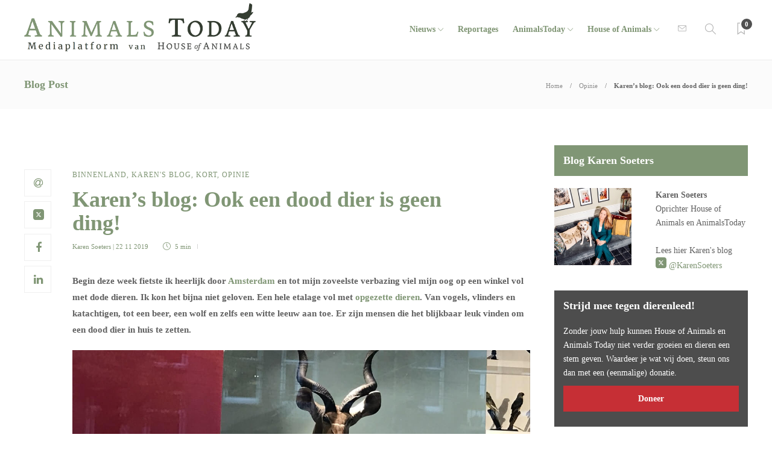

--- FILE ---
content_type: text/html; charset=UTF-8
request_url: https://www.animalstoday.nl/karens-blog-dood-dier-geen-ding/
body_size: 20296
content:
<!DOCTYPE html>
<html lang="nl-NL" id="html">
<head>
	<meta charset="UTF-8">
			<meta name="viewport" content="width=device-width, initial-scale=1">
		<meta name='robots' content='index, follow, max-image-preview:large, max-snippet:-1, max-video-preview:-1' />
	<style>img:is([sizes="auto" i], [sizes^="auto," i]) { contain-intrinsic-size: 3000px 1500px }</style>
			<script type="text/javascript">
			var ajaxurl = 'https://www.animalstoday.nl/wp-admin/admin-ajax.php?t=1769123386';
		 </script>
	
	<!-- This site is optimized with the Yoast SEO Premium plugin v26.2 (Yoast SEO v26.2) - https://yoast.com/wordpress/plugins/seo/ -->
	<title>Karen’s blog: Ook een dood dier is geen ding! - Animals Today</title>
	<meta name="description" content="Deze week fietste ik heerlijk door Amsterdam en tot mijn verbazing viel mijn oog op een winkeletalage vol met opgezette dieren. Diverse vogels, vlinders en katachtigen, tot een beer, een wolf en zelfs een witte leeuw aan toe. Er zijn mensen die het blijkbaar leuk vinden om een dood dier in huis te zetten." />
	<link rel="canonical" href="https://www.animalstoday.nl/karens-blog-dood-dier-geen-ding/" />
	<meta property="og:locale" content="nl_NL" />
	<meta property="og:type" content="article" />
	<meta property="og:title" content="Karen’s blog: Ook een dood dier is geen ding!" />
	<meta property="og:description" content="Deze week fietste ik heerlijk door Amsterdam en tot mijn verbazing viel mijn oog op een winkeletalage vol met opgezette dieren. Diverse vogels, vlinders en katachtigen, tot een beer, een wolf en zelfs een witte leeuw aan toe. Er zijn mensen die het blijkbaar leuk vinden om een dood dier in huis te zetten." />
	<meta property="og:url" content="https://www.animalstoday.nl/karens-blog-dood-dier-geen-ding/" />
	<meta property="og:site_name" content="Animals Today" />
	<meta property="article:publisher" content="https://www.facebook.com/Houseofanimals" />
	<meta property="article:published_time" content="2019-11-22T15:00:25+00:00" />
	<meta property="article:modified_time" content="2019-11-22T15:35:35+00:00" />
	<meta property="og:image" content="https://afbeeldingen.animalstoday.nl/2019/11/animalstoday-Taxidermy-Amsterdam-08.jpg" />
	<meta name="author" content="Karen Soeters" />
	<meta name="twitter:card" content="summary_large_image" />
	<meta name="twitter:description" content="Deze week fietste ik heerlijk door #Amsterdam en tot mijn verbazing viel mijn oog op een winkeletalage vol met opgezette dieren. Er was zelfs uitverkoop." />
	<meta name="twitter:image" content="https://afbeeldingen.animalstoday.nl/2019/11/animalstoday-Taxidermy-Amsterdam-03.jpg" />
	<meta name="twitter:creator" content="@HouseAnimals_nl" />
	<meta name="twitter:site" content="@HouseAnimals_nl" />
	<meta name="twitter:label1" content="Geschreven door" />
	<meta name="twitter:data1" content="Karen Soeters" />
	<meta name="twitter:label2" content="Geschatte leestijd" />
	<meta name="twitter:data2" content="4 minuten" />
	<script type="application/ld+json" class="yoast-schema-graph">{"@context":"https://schema.org","@graph":[{"@type":"Article","@id":"https://www.animalstoday.nl/karens-blog-dood-dier-geen-ding/#article","isPartOf":{"@id":"https://www.animalstoday.nl/karens-blog-dood-dier-geen-ding/"},"author":{"name":"Karen Soeters","@id":"https://www.animalstoday.nl/#/schema/person/f240ba98f15d74437e49acfc70935488"},"headline":"Karen’s blog: Ook een dood dier is geen ding!","datePublished":"2019-11-22T15:00:25+00:00","dateModified":"2019-11-22T15:35:35+00:00","mainEntityOfPage":{"@id":"https://www.animalstoday.nl/karens-blog-dood-dier-geen-ding/"},"wordCount":904,"publisher":{"@id":"https://www.animalstoday.nl/#organization"},"image":{"@id":"https://www.animalstoday.nl/karens-blog-dood-dier-geen-ding/#primaryimage"},"thumbnailUrl":"https://www.animalstoday.nl/afbeeldingen/2019/11/animalstoday-Taxidermy-Amsterdam-08.jpg","keywords":["Amsterdam","dierentuinen","dode dieren","Karen Soeters","natuurlijke dood","opgezette dieren","taxidermist","Taxidermy Amsterdam"],"articleSection":["Binnenland","Karen's blog","Kort","Opinie"],"inLanguage":"nl-NL"},{"@type":"WebPage","@id":"https://www.animalstoday.nl/karens-blog-dood-dier-geen-ding/","url":"https://www.animalstoday.nl/karens-blog-dood-dier-geen-ding/","name":"Karen’s blog: Ook een dood dier is geen ding! - Animals Today","isPartOf":{"@id":"https://www.animalstoday.nl/#website"},"primaryImageOfPage":{"@id":"https://www.animalstoday.nl/karens-blog-dood-dier-geen-ding/#primaryimage"},"image":{"@id":"https://www.animalstoday.nl/karens-blog-dood-dier-geen-ding/#primaryimage"},"thumbnailUrl":"https://www.animalstoday.nl/afbeeldingen/2019/11/animalstoday-Taxidermy-Amsterdam-08.jpg","datePublished":"2019-11-22T15:00:25+00:00","dateModified":"2019-11-22T15:35:35+00:00","description":"Deze week fietste ik heerlijk door Amsterdam en tot mijn verbazing viel mijn oog op een winkeletalage vol met opgezette dieren. Diverse vogels, vlinders en katachtigen, tot een beer, een wolf en zelfs een witte leeuw aan toe. Er zijn mensen die het blijkbaar leuk vinden om een dood dier in huis te zetten.","breadcrumb":{"@id":"https://www.animalstoday.nl/karens-blog-dood-dier-geen-ding/#breadcrumb"},"inLanguage":"nl-NL","potentialAction":[{"@type":"ReadAction","target":["https://www.animalstoday.nl/karens-blog-dood-dier-geen-ding/"]}]},{"@type":"ImageObject","inLanguage":"nl-NL","@id":"https://www.animalstoday.nl/karens-blog-dood-dier-geen-ding/#primaryimage","url":"https://www.animalstoday.nl/afbeeldingen/2019/11/animalstoday-Taxidermy-Amsterdam-08.jpg","contentUrl":"https://www.animalstoday.nl/afbeeldingen/2019/11/animalstoday-Taxidermy-Amsterdam-08.jpg","width":1200,"height":900,"caption":"Foto: Animals Today"},{"@type":"BreadcrumbList","@id":"https://www.animalstoday.nl/karens-blog-dood-dier-geen-ding/#breadcrumb","itemListElement":[{"@type":"ListItem","position":1,"name":"Home","item":"https://www.animalstoday.nl/"},{"@type":"ListItem","position":2,"name":"Archief","item":"https://www.animalstoday.nl/archief/"},{"@type":"ListItem","position":3,"name":"Karen’s blog: Ook een dood dier is geen ding!"}]},{"@type":"WebSite","@id":"https://www.animalstoday.nl/#website","url":"https://www.animalstoday.nl/","name":"Animals Today","description":"Nieuws, dierenwelzijn en -rechten","publisher":{"@id":"https://www.animalstoday.nl/#organization"},"potentialAction":[{"@type":"SearchAction","target":{"@type":"EntryPoint","urlTemplate":"https://www.animalstoday.nl/?s={search_term_string}"},"query-input":{"@type":"PropertyValueSpecification","valueRequired":true,"valueName":"search_term_string"}}],"inLanguage":"nl-NL"},{"@type":"Organization","@id":"https://www.animalstoday.nl/#organization","name":"Animals Today","url":"https://www.animalstoday.nl/","logo":{"@type":"ImageObject","inLanguage":"nl-NL","@id":"https://www.animalstoday.nl/#/schema/logo/image/","url":"https://afbeeldingen.animalstoday.nl/2017/04/animalstoday-logo.png","contentUrl":"https://afbeeldingen.animalstoday.nl/2017/04/animalstoday-logo.png","width":1224,"height":1224,"caption":"Animals Today"},"image":{"@id":"https://www.animalstoday.nl/#/schema/logo/image/"},"sameAs":["https://www.facebook.com/Houseofanimals","https://x.com/HouseAnimals_nl","https://www.instagram.com/houseofanimals.nl/"]},{"@type":"Person","@id":"https://www.animalstoday.nl/#/schema/person/f240ba98f15d74437e49acfc70935488","name":"Karen Soeters","description":"Karen Soeters was oprichter van aspirant omroep PIEP!, die uitmondde in de website PiepVandaag, tegenwoordig het mediaplatform AnimalsToday van dierenwelzijnsorganisatie House of Animals. Tevens is zij directeur van de Nicolaas G. Pierson Foundation. Karen was projectleider van de veelbesproken klimaatfilm ‘Meat the Truth’, verantwoordelijk voor daarop volgende documentaire ‘Sea the Truth’ en een van de makers van een visueel document over onverdoofd ritueel slachten. Tijdens haar studie communicatiewetenschap aan de Universiteit van Amsterdam heeft ze naast beleidsstudies en publieksstudies ook recht en politicologie als verdieping gevolgd. Tot 2020 doceerde Karen Soeters mediapsychologie aan de Hogeschool van Amsterdam bij het Instituut voor Media en informatiemanagement. Karen volgt de problematiek met betrekking tot dierenwelzijn en milieu al zo lang als zij zich kan herinneren.","url":"https://www.animalstoday.nl/author/karensoeters/"}]}</script>
	<!-- / Yoast SEO Premium plugin. -->


<link rel='dns-prefetch' href='//www.animalstoday.nl' />
<link rel='dns-prefetch' href='//maxcdn.bootstrapcdn.com' />
<link rel='dns-prefetch' href='//fonts.googleapis.com' />
<link rel="alternate" type="application/rss+xml" title="Animals Today &raquo; feed" href="https://www.animalstoday.nl/feed/" />
<link rel="alternate" type="application/rss+xml" title="Animals Today &raquo; reacties feed" href="https://www.animalstoday.nl/comments/feed/" />
		<!-- This site uses the Google Analytics by MonsterInsights plugin v9.11.0 - Using Analytics tracking - https://www.monsterinsights.com/ -->
		<!-- Opmerking: MonsterInsights is momenteel niet geconfigureerd op deze site. De site eigenaar moet authenticeren met Google Analytics in de MonsterInsights instellingen scherm. -->
					<!-- No tracking code set -->
				<!-- / Google Analytics by MonsterInsights -->
		<link rel='stylesheet' id='makeadifference-style-css' href='https://www.animalstoday.nl/wp-content/plugins/makeadifference_/css/widget.css?ver=6.8.3' type='text/css' media='all' />
<link rel='stylesheet' id='makeadifference-paymentfont-css' href='https://www.animalstoday.nl/wp-content/plugins/makeadifference_/css/paymentfont.min.css?ver=6.8.3' type='text/css' media='all' />
<link rel='stylesheet' id='sbi_styles-css' href='https://www.animalstoday.nl/wp-content/plugins/instagram-feed/css/sbi-styles.min.css?ver=6.10.0' type='text/css' media='all' />
<link rel='stylesheet' id='wp-block-library-css' href='https://www.animalstoday.nl/wp-includes/css/dist/block-library/style.min.css?ver=6.8.3' type='text/css' media='all' />
<style id='classic-theme-styles-inline-css' type='text/css'>
/*! This file is auto-generated */
.wp-block-button__link{color:#fff;background-color:#32373c;border-radius:9999px;box-shadow:none;text-decoration:none;padding:calc(.667em + 2px) calc(1.333em + 2px);font-size:1.125em}.wp-block-file__button{background:#32373c;color:#fff;text-decoration:none}
</style>
<style id='global-styles-inline-css' type='text/css'>
:root{--wp--preset--aspect-ratio--square: 1;--wp--preset--aspect-ratio--4-3: 4/3;--wp--preset--aspect-ratio--3-4: 3/4;--wp--preset--aspect-ratio--3-2: 3/2;--wp--preset--aspect-ratio--2-3: 2/3;--wp--preset--aspect-ratio--16-9: 16/9;--wp--preset--aspect-ratio--9-16: 9/16;--wp--preset--color--black: #000000;--wp--preset--color--cyan-bluish-gray: #abb8c3;--wp--preset--color--white: #ffffff;--wp--preset--color--pale-pink: #f78da7;--wp--preset--color--vivid-red: #cf2e2e;--wp--preset--color--luminous-vivid-orange: #ff6900;--wp--preset--color--luminous-vivid-amber: #fcb900;--wp--preset--color--light-green-cyan: #7bdcb5;--wp--preset--color--vivid-green-cyan: #00d084;--wp--preset--color--pale-cyan-blue: #8ed1fc;--wp--preset--color--vivid-cyan-blue: #0693e3;--wp--preset--color--vivid-purple: #9b51e0;--wp--preset--gradient--vivid-cyan-blue-to-vivid-purple: linear-gradient(135deg,rgba(6,147,227,1) 0%,rgb(155,81,224) 100%);--wp--preset--gradient--light-green-cyan-to-vivid-green-cyan: linear-gradient(135deg,rgb(122,220,180) 0%,rgb(0,208,130) 100%);--wp--preset--gradient--luminous-vivid-amber-to-luminous-vivid-orange: linear-gradient(135deg,rgba(252,185,0,1) 0%,rgba(255,105,0,1) 100%);--wp--preset--gradient--luminous-vivid-orange-to-vivid-red: linear-gradient(135deg,rgba(255,105,0,1) 0%,rgb(207,46,46) 100%);--wp--preset--gradient--very-light-gray-to-cyan-bluish-gray: linear-gradient(135deg,rgb(238,238,238) 0%,rgb(169,184,195) 100%);--wp--preset--gradient--cool-to-warm-spectrum: linear-gradient(135deg,rgb(74,234,220) 0%,rgb(151,120,209) 20%,rgb(207,42,186) 40%,rgb(238,44,130) 60%,rgb(251,105,98) 80%,rgb(254,248,76) 100%);--wp--preset--gradient--blush-light-purple: linear-gradient(135deg,rgb(255,206,236) 0%,rgb(152,150,240) 100%);--wp--preset--gradient--blush-bordeaux: linear-gradient(135deg,rgb(254,205,165) 0%,rgb(254,45,45) 50%,rgb(107,0,62) 100%);--wp--preset--gradient--luminous-dusk: linear-gradient(135deg,rgb(255,203,112) 0%,rgb(199,81,192) 50%,rgb(65,88,208) 100%);--wp--preset--gradient--pale-ocean: linear-gradient(135deg,rgb(255,245,203) 0%,rgb(182,227,212) 50%,rgb(51,167,181) 100%);--wp--preset--gradient--electric-grass: linear-gradient(135deg,rgb(202,248,128) 0%,rgb(113,206,126) 100%);--wp--preset--gradient--midnight: linear-gradient(135deg,rgb(2,3,129) 0%,rgb(40,116,252) 100%);--wp--preset--font-size--small: 13px;--wp--preset--font-size--medium: 20px;--wp--preset--font-size--large: 36px;--wp--preset--font-size--x-large: 42px;--wp--preset--spacing--20: 0.44rem;--wp--preset--spacing--30: 0.67rem;--wp--preset--spacing--40: 1rem;--wp--preset--spacing--50: 1.5rem;--wp--preset--spacing--60: 2.25rem;--wp--preset--spacing--70: 3.38rem;--wp--preset--spacing--80: 5.06rem;--wp--preset--shadow--natural: 6px 6px 9px rgba(0, 0, 0, 0.2);--wp--preset--shadow--deep: 12px 12px 50px rgba(0, 0, 0, 0.4);--wp--preset--shadow--sharp: 6px 6px 0px rgba(0, 0, 0, 0.2);--wp--preset--shadow--outlined: 6px 6px 0px -3px rgba(255, 255, 255, 1), 6px 6px rgba(0, 0, 0, 1);--wp--preset--shadow--crisp: 6px 6px 0px rgba(0, 0, 0, 1);}:where(.is-layout-flex){gap: 0.5em;}:where(.is-layout-grid){gap: 0.5em;}body .is-layout-flex{display: flex;}.is-layout-flex{flex-wrap: wrap;align-items: center;}.is-layout-flex > :is(*, div){margin: 0;}body .is-layout-grid{display: grid;}.is-layout-grid > :is(*, div){margin: 0;}:where(.wp-block-columns.is-layout-flex){gap: 2em;}:where(.wp-block-columns.is-layout-grid){gap: 2em;}:where(.wp-block-post-template.is-layout-flex){gap: 1.25em;}:where(.wp-block-post-template.is-layout-grid){gap: 1.25em;}.has-black-color{color: var(--wp--preset--color--black) !important;}.has-cyan-bluish-gray-color{color: var(--wp--preset--color--cyan-bluish-gray) !important;}.has-white-color{color: var(--wp--preset--color--white) !important;}.has-pale-pink-color{color: var(--wp--preset--color--pale-pink) !important;}.has-vivid-red-color{color: var(--wp--preset--color--vivid-red) !important;}.has-luminous-vivid-orange-color{color: var(--wp--preset--color--luminous-vivid-orange) !important;}.has-luminous-vivid-amber-color{color: var(--wp--preset--color--luminous-vivid-amber) !important;}.has-light-green-cyan-color{color: var(--wp--preset--color--light-green-cyan) !important;}.has-vivid-green-cyan-color{color: var(--wp--preset--color--vivid-green-cyan) !important;}.has-pale-cyan-blue-color{color: var(--wp--preset--color--pale-cyan-blue) !important;}.has-vivid-cyan-blue-color{color: var(--wp--preset--color--vivid-cyan-blue) !important;}.has-vivid-purple-color{color: var(--wp--preset--color--vivid-purple) !important;}.has-black-background-color{background-color: var(--wp--preset--color--black) !important;}.has-cyan-bluish-gray-background-color{background-color: var(--wp--preset--color--cyan-bluish-gray) !important;}.has-white-background-color{background-color: var(--wp--preset--color--white) !important;}.has-pale-pink-background-color{background-color: var(--wp--preset--color--pale-pink) !important;}.has-vivid-red-background-color{background-color: var(--wp--preset--color--vivid-red) !important;}.has-luminous-vivid-orange-background-color{background-color: var(--wp--preset--color--luminous-vivid-orange) !important;}.has-luminous-vivid-amber-background-color{background-color: var(--wp--preset--color--luminous-vivid-amber) !important;}.has-light-green-cyan-background-color{background-color: var(--wp--preset--color--light-green-cyan) !important;}.has-vivid-green-cyan-background-color{background-color: var(--wp--preset--color--vivid-green-cyan) !important;}.has-pale-cyan-blue-background-color{background-color: var(--wp--preset--color--pale-cyan-blue) !important;}.has-vivid-cyan-blue-background-color{background-color: var(--wp--preset--color--vivid-cyan-blue) !important;}.has-vivid-purple-background-color{background-color: var(--wp--preset--color--vivid-purple) !important;}.has-black-border-color{border-color: var(--wp--preset--color--black) !important;}.has-cyan-bluish-gray-border-color{border-color: var(--wp--preset--color--cyan-bluish-gray) !important;}.has-white-border-color{border-color: var(--wp--preset--color--white) !important;}.has-pale-pink-border-color{border-color: var(--wp--preset--color--pale-pink) !important;}.has-vivid-red-border-color{border-color: var(--wp--preset--color--vivid-red) !important;}.has-luminous-vivid-orange-border-color{border-color: var(--wp--preset--color--luminous-vivid-orange) !important;}.has-luminous-vivid-amber-border-color{border-color: var(--wp--preset--color--luminous-vivid-amber) !important;}.has-light-green-cyan-border-color{border-color: var(--wp--preset--color--light-green-cyan) !important;}.has-vivid-green-cyan-border-color{border-color: var(--wp--preset--color--vivid-green-cyan) !important;}.has-pale-cyan-blue-border-color{border-color: var(--wp--preset--color--pale-cyan-blue) !important;}.has-vivid-cyan-blue-border-color{border-color: var(--wp--preset--color--vivid-cyan-blue) !important;}.has-vivid-purple-border-color{border-color: var(--wp--preset--color--vivid-purple) !important;}.has-vivid-cyan-blue-to-vivid-purple-gradient-background{background: var(--wp--preset--gradient--vivid-cyan-blue-to-vivid-purple) !important;}.has-light-green-cyan-to-vivid-green-cyan-gradient-background{background: var(--wp--preset--gradient--light-green-cyan-to-vivid-green-cyan) !important;}.has-luminous-vivid-amber-to-luminous-vivid-orange-gradient-background{background: var(--wp--preset--gradient--luminous-vivid-amber-to-luminous-vivid-orange) !important;}.has-luminous-vivid-orange-to-vivid-red-gradient-background{background: var(--wp--preset--gradient--luminous-vivid-orange-to-vivid-red) !important;}.has-very-light-gray-to-cyan-bluish-gray-gradient-background{background: var(--wp--preset--gradient--very-light-gray-to-cyan-bluish-gray) !important;}.has-cool-to-warm-spectrum-gradient-background{background: var(--wp--preset--gradient--cool-to-warm-spectrum) !important;}.has-blush-light-purple-gradient-background{background: var(--wp--preset--gradient--blush-light-purple) !important;}.has-blush-bordeaux-gradient-background{background: var(--wp--preset--gradient--blush-bordeaux) !important;}.has-luminous-dusk-gradient-background{background: var(--wp--preset--gradient--luminous-dusk) !important;}.has-pale-ocean-gradient-background{background: var(--wp--preset--gradient--pale-ocean) !important;}.has-electric-grass-gradient-background{background: var(--wp--preset--gradient--electric-grass) !important;}.has-midnight-gradient-background{background: var(--wp--preset--gradient--midnight) !important;}.has-small-font-size{font-size: var(--wp--preset--font-size--small) !important;}.has-medium-font-size{font-size: var(--wp--preset--font-size--medium) !important;}.has-large-font-size{font-size: var(--wp--preset--font-size--large) !important;}.has-x-large-font-size{font-size: var(--wp--preset--font-size--x-large) !important;}
:where(.wp-block-post-template.is-layout-flex){gap: 1.25em;}:where(.wp-block-post-template.is-layout-grid){gap: 1.25em;}
:where(.wp-block-columns.is-layout-flex){gap: 2em;}:where(.wp-block-columns.is-layout-grid){gap: 2em;}
:root :where(.wp-block-pullquote){font-size: 1.5em;line-height: 1.6;}
</style>
<link rel='stylesheet' id='advanced-related-posts-css' href='https://www.animalstoday.nl/wp-content/plugins/advanced-related-posts/public/css/advanced-related-posts-public.css?ver=1.9.1' type='text/css' media='all' />
<link rel='stylesheet' id='social-widget-css' href='https://www.animalstoday.nl/wp-content/plugins/social-media-widget/social_widget.css?ver=6.8.3' type='text/css' media='all' />
<link rel='stylesheet' id='cff-css' href='https://www.animalstoday.nl/wp-content/plugins/custom-facebook-feed/assets/css/cff-style.min.css?ver=4.3.4' type='text/css' media='all' />
<link rel='stylesheet' id='sb-font-awesome-css' href='https://maxcdn.bootstrapcdn.com/font-awesome/4.7.0/css/font-awesome.min.css?ver=6.8.3' type='text/css' media='all' />
<link rel='stylesheet' id='arve-css' href='https://www.animalstoday.nl/wp-content/plugins/advanced-responsive-video-embedder/build/main.css?ver=10.8.1' type='text/css' media='all' />
<link rel='stylesheet' id='bootstrap-css' href='https://www.animalstoday.nl/wp-content/themes/gillion/css/plugins/bootstrap.min.css?ver=3.3.4' type='text/css' media='all' />
<link rel='stylesheet' id='font-awesome-css' href='https://www.animalstoday.nl/wp-content/themes/gillion/css/plugins/font-awesome.min.css?ver=6.8.3' type='text/css' media='all' />
<link rel='stylesheet' id='gillion-plugins-css' href='https://www.animalstoday.nl/wp-content/themes/gillion/css/plugins.css?ver=6.8.3' type='text/css' media='all' />
<link rel='stylesheet' id='gillion-styles-css' href='https://www.animalstoday.nl/wp-content/themes/gillion/style.css?ver=6.8.3' type='text/css' media='all' />
<link rel='stylesheet' id='gillion-responsive-css' href='https://www.animalstoday.nl/wp-content/themes/gillion/css/responsive.css?ver=6.8.3' type='text/css' media='all' />
<style id='gillion-responsive-inline-css' type='text/css'>
@media (min-width: 1250px) {.container { max-width: 1200px!important;min-width: 1200px!important; width: 1200px!important;}/* Elementor Page Builder */.elementor-section-boxed.elementor-top-section > .elementor-container { width: 1200px;min-width: auto;max-width: 100%; }.elementor-section-boxed.elementor-top-section > .elementor-container .elementor-section > .elementor-container {width: 100%;}} 



</style>
<link rel='stylesheet' id='gillion-theme-settings-css' href='https://www.animalstoday.nl/afbeeldingen/gillion-dynamic-styles.css?ver=132071800' type='text/css' media='all' />
<link rel='stylesheet' id='plyr-css' href='https://www.animalstoday.nl/wp-content/themes/gillion/css/plugins/plyr.css?ver=6.8.3' type='text/css' media='all' />
<link rel='stylesheet' id='gillion-fonts-css' href='https://fonts.googleapis.com/css?family=Open+Sans:300,regular,500,600,700,800,300italic,italic,500italic,600italic,700italic,800italic%7CMontserrat:100,200,300,regular,500,600,700,800,900,100italic,200italic,300italic,italic,500italic,600italic,700italic,800italic,900italic&#038;subset=latin' type='text/css' media='all' />
<link rel='stylesheet' id='gillion-child-style-css' href='https://www.animalstoday.nl/wp-content/themes/gillion-child/style.css?ver=6.8.3' type='text/css' media='all' />
<script type="text/javascript" src="https://www.animalstoday.nl/wp-includes/js/jquery/jquery.min.js?ver=3.7.1" id="jquery-core-js"></script>
<script type="text/javascript" src="https://www.animalstoday.nl/wp-includes/js/jquery/jquery-migrate.min.js?ver=3.4.1" id="jquery-migrate-js"></script>
<script type="text/javascript" src="https://www.animalstoday.nl/wp-content/plugins/makeadifference_/js/signature_pad.min.js?ver=6.8.3" id="makeadifference-signature-js"></script>
<script type="text/javascript" src="https://www.animalstoday.nl/wp-content/plugins/makeadifference_/js/widget.js?ver=6.8.3" id="makeadifference-script-js"></script>
<script type="text/javascript" src="https://www.animalstoday.nl/wp-content/themes/gillion/js/plugins.js?ver=6.8.3" id="gillion-plugins-js"></script>
<script type="text/javascript" id="gillion-scripts-js-extra">
/* <![CDATA[ */
var gillion_loadmore_posts = {"ajax_url":"https:\/\/www.animalstoday.nl\/wp-admin\/admin-ajax.php"};
var gillion = {"siteurl":"https:\/\/www.animalstoday.nl\/","loggedin":"","page_loader":"0","notice":"","header_animation_dropdown_delay":"1000","header_animation_dropdown":"easeOutQuint","header_animation_dropdown_speed":"300","lightbox_opacity":"0.88","lightbox_transition":"elastic","page_numbers_prev":"Previous","page_numbers_next":"Next","rtl_support":"","footer_parallax":"","social_share":"{\"email\":true,\"twitter\":true,\"facebook\":true,\"linkedin\":true}","text_show_all":"Show All","single_post_slider_parallax":"1"};
/* ]]> */
</script>
<script type="text/javascript" src="https://www.animalstoday.nl/wp-content/themes/gillion/js/scripts.js?ver=6.8.3" id="gillion-scripts-js"></script>
<script type="text/javascript" src="https://www.animalstoday.nl/wp-content/themes/gillion/js/plugins/plyr.min.js?ver=6.8.3" id="plyr-js"></script>
<script type="text/javascript" src="https://www.animalstoday.nl/wp-content/themes/gillion-child/js/scripts.js?ver=6.8.3" id="gillion-child-scripts-js"></script>
<script></script><link rel="https://api.w.org/" href="https://www.animalstoday.nl/wp-json/" /><link rel="alternate" title="JSON" type="application/json" href="https://www.animalstoday.nl/wp-json/wp/v2/posts/203161" /><link rel="EditURI" type="application/rsd+xml" title="RSD" href="https://www.animalstoday.nl/xmlrpc.php?rsd" />
<meta name="generator" content="WordPress 6.8.3" />
<link rel='shortlink' href='https://www.animalstoday.nl/?p=203161' />
<link rel="alternate" title="oEmbed (JSON)" type="application/json+oembed" href="https://www.animalstoday.nl/wp-json/oembed/1.0/embed?url=https%3A%2F%2Fwww.animalstoday.nl%2Fkarens-blog-dood-dier-geen-ding%2F" />
<link rel="alternate" title="oEmbed (XML)" type="text/xml+oembed" href="https://www.animalstoday.nl/wp-json/oembed/1.0/embed?url=https%3A%2F%2Fwww.animalstoday.nl%2Fkarens-blog-dood-dier-geen-ding%2F&#038;format=xml" />
<meta name="generator" content="Redux 4.5.9" /><!-- Generated by Jetpack Social -->
<meta property="og:title" content="Karen’s blog: Ook een dood dier is geen ding!">
<meta property="og:url" content="https://www.animalstoday.nl/karens-blog-dood-dier-geen-ding/">
<meta property="og:description" content="Begin deze week fietste ik heerlijk door Amsterdam en tot mijn zoveelste verbazing viel mijn oog op een winkel vol met dode dieren. Ik kon het bijna niet geloven. Een hele etalage vol met opgezett…">
<meta property="og:image" content="https://www.animalstoday.nl/afbeeldingen/2019/11/animalstoday-Taxidermy-Amsterdam-08.jpg">
<meta property="og:image:width" content="1200">
<meta property="og:image:height" content="900">
<meta name="twitter:image" content="https://www.animalstoday.nl/afbeeldingen/2019/11/animalstoday-Taxidermy-Amsterdam-08.jpg">
<meta name="twitter:card" content="summary_large_image">
<!-- / Jetpack Social -->
<meta name="generator" content="Powered by WPBakery Page Builder - drag and drop page builder for WordPress."/>
<meta name="generator" content="Powered by Slider Revolution 6.7.29 - responsive, Mobile-Friendly Slider Plugin for WordPress with comfortable drag and drop interface." />
<link rel="icon" href="https://www.animalstoday.nl/afbeeldingen/2017/03/cropped-cropped-animalstoday-favicon-32x32.png" sizes="32x32" />
<link rel="icon" href="https://www.animalstoday.nl/afbeeldingen/2017/03/cropped-cropped-animalstoday-favicon-192x192.png" sizes="192x192" />
<link rel="apple-touch-icon" href="https://www.animalstoday.nl/afbeeldingen/2017/03/cropped-cropped-animalstoday-favicon-180x180.png" />
<meta name="msapplication-TileImage" content="https://www.animalstoday.nl/afbeeldingen/2017/03/cropped-cropped-animalstoday-favicon-270x270.png" />
<script>function setREVStartSize(e){
			//window.requestAnimationFrame(function() {
				window.RSIW = window.RSIW===undefined ? window.innerWidth : window.RSIW;
				window.RSIH = window.RSIH===undefined ? window.innerHeight : window.RSIH;
				try {
					var pw = document.getElementById(e.c).parentNode.offsetWidth,
						newh;
					pw = pw===0 || isNaN(pw) || (e.l=="fullwidth" || e.layout=="fullwidth") ? window.RSIW : pw;
					e.tabw = e.tabw===undefined ? 0 : parseInt(e.tabw);
					e.thumbw = e.thumbw===undefined ? 0 : parseInt(e.thumbw);
					e.tabh = e.tabh===undefined ? 0 : parseInt(e.tabh);
					e.thumbh = e.thumbh===undefined ? 0 : parseInt(e.thumbh);
					e.tabhide = e.tabhide===undefined ? 0 : parseInt(e.tabhide);
					e.thumbhide = e.thumbhide===undefined ? 0 : parseInt(e.thumbhide);
					e.mh = e.mh===undefined || e.mh=="" || e.mh==="auto" ? 0 : parseInt(e.mh,0);
					if(e.layout==="fullscreen" || e.l==="fullscreen")
						newh = Math.max(e.mh,window.RSIH);
					else{
						e.gw = Array.isArray(e.gw) ? e.gw : [e.gw];
						for (var i in e.rl) if (e.gw[i]===undefined || e.gw[i]===0) e.gw[i] = e.gw[i-1];
						e.gh = e.el===undefined || e.el==="" || (Array.isArray(e.el) && e.el.length==0)? e.gh : e.el;
						e.gh = Array.isArray(e.gh) ? e.gh : [e.gh];
						for (var i in e.rl) if (e.gh[i]===undefined || e.gh[i]===0) e.gh[i] = e.gh[i-1];
											
						var nl = new Array(e.rl.length),
							ix = 0,
							sl;
						e.tabw = e.tabhide>=pw ? 0 : e.tabw;
						e.thumbw = e.thumbhide>=pw ? 0 : e.thumbw;
						e.tabh = e.tabhide>=pw ? 0 : e.tabh;
						e.thumbh = e.thumbhide>=pw ? 0 : e.thumbh;
						for (var i in e.rl) nl[i] = e.rl[i]<window.RSIW ? 0 : e.rl[i];
						sl = nl[0];
						for (var i in nl) if (sl>nl[i] && nl[i]>0) { sl = nl[i]; ix=i;}
						var m = pw>(e.gw[ix]+e.tabw+e.thumbw) ? 1 : (pw-(e.tabw+e.thumbw)) / (e.gw[ix]);
						newh =  (e.gh[ix] * m) + (e.tabh + e.thumbh);
					}
					var el = document.getElementById(e.c);
					if (el!==null && el) el.style.height = newh+"px";
					el = document.getElementById(e.c+"_wrapper");
					if (el!==null && el) {
						el.style.height = newh+"px";
						el.style.display = "block";
					}
				} catch(e){
					console.log("Failure at Presize of Slider:" + e)
				}
			//});
		  };</script>
		<style type="text/css" id="wp-custom-css">
			.ays-arp-under-posts-container.ays-arp-elegant-layout .ays-arp-under-post-content {
    padding: 0!important;
}
.ays-arp-under-posts-container.ays-arp-elegant-layout .ays-arp-under-post-read-more-row {   
    display: none;
}
.ays-arp-under-posts-container.ays-arp-elegant-layout .ays-arp-under-post-title, .ays-arp-under-posts-container.ays-arp-elegant-layout .ays-arp-under-post-title a {

    text-transform: math-auto!important;    
}
.fa-twitter:before {
    background-image: url('https://afbeeldingen.animalstoday.nl/2024/06/x-social-media-green-square-icon.png');
    background-size: 18px 18px;
    display: inline-block;
    width: 18px; 
    height: 18px;
    content:"";
}
.fa-pinterest:before {
    background-image: url('https://afbeeldingen.animalstoday.nl/2025/01/Bluesky_Logo.png');
    background-size: 18px 18px;
    display: inline-block;
    width: 18px; 
    height: 18px;
    content:"";
}

body{
    font-family: "Merriweather"!important;
}

.header-logo img {
    max-height: 80px;
    margin-top: -10px;
}
.widget-item .mc4wp-form input[type=submit], .widget-item .mc4wp-form button[type=submit] {
     margin-bottom: 5px !important; 
}
h1, h2, h3, h4, h5, h6 {
    font-family: "Merriweather"!important;
}
.cat-item a, .post-categories, .post-categories a {
    font-family: "Merriweather"!important;
}
.sh-post-author, .post-switch, .sh-nav-share, .post-views{
	display: none;}
.sh-sticky-header-active .header-logo img {
    max-height: 38px;
}
.sh-nav li.menu-item-has-children > a:after, .sh-nav li.menu-item li.menu-item-has-children > a:after {
    margin-left: 4px;
    content: "\e604";
	  font-size: 7pt;
}
.post-meta, .post-categories, .post-switch-item-right, .sh-read-later-review-score, .sh-nav li.menu-item a, .sh-nav-container li.menu-item a, .sh-comment-date a, .post-button .post-button-text, .widget_categories li, .sh-dropcaps, .sh-dropcaps-full-square, .sh-dropcaps-full-square-border, .sh-dropcaps-full-square-tale, .sh-dropcaps-square-border, .sh-dropcaps-square-border2, .sh-dropcaps-circle, .comment-body .reply, .sh-comment-form label, blockquote, blockquote:after, .post-review-score, .sh-comment-author a, .sh-header-top .sh-nav li.menu-item a, .post-quote-link-content p, .instagram-post-overlay-container, .widget_categories li .count, .sh-login-popup, .widget-learn-more, .gillion-woocommerce ul.products li.product, .gillion-woocommerce div.product div.summary > *:not(.woocommerce-product-details__short-description), .gillion-woocommerce div.product .woocommerce-tabs ul.tabs li a, .gillion-woocommerce #review_form, .gillion-woocommerce .widget_shopping_cart .cart_list > li > a:not(.remove), .gillion-woocommerce .widget_shopping_cart .total, .gillion-woocommerce .woocommerce-MyAccount-navigation ul li, .gillion-woocommerce table thead, body.woocommerce-account.woocommerce-page:not(.woocommerce-edit-address) .woocommerce-MyAccount-content > p, .gillion-woocommerce .woocommerce .button, .gillion-woocommerce #coupon_code, .sh-instagram-widget-with-button .null-instagram-feed .clear a, .sh-post-title-font {
    font-family: "Merriweather";
	}
	
element.style {
}
.post-title h2 {
    font-size: 18px !important;
}
.widget_tag_cloud a, .widget_tag_cloud a:after, .post-title h1, .post-title h2 {
    transition: 0.25s all ease;
}
.post-title h1, .post-title h2 {
    font-size: 26px;
    line-height: 110%!important;
    margin-bottom: 5px;
    margin-top: 5px;
    display: inline-block;
}
body h1, body h2, body h3, body h4, body h5, body h6 {
    color: #809675;
}
h2 {
    font-size: 24px;
}
h1, h2, h3, h4, h5, h6, .sh-nav-container, .sh-nav-login .header-logo img, .sh-page-notice .sh-page-notice-button, .sh-nav ul a, .sh-footer a, .page-numbers a, .page-numbers span, .widget-item a, .sh-nav-mobile a, .sh-icon .sh-icon-data, .sh-social-share-networks .jssocials-share, .sh-social-share-button, .sh-social-share-networks .jssocials-share i, .post-meta a, .post-categories a {
    transition: all 0.3s ease-in-out;
}
h2 {
    font-size: 20px;
}
blockquote {
z-index: -99;
}		</style>
		<noscript><style> .wpb_animate_when_almost_visible { opacity: 1; }</style></noscript></head>
<body class="wp-singular post-template-default single single-post postid-203161 single-format-standard wp-theme-gillion wp-child-theme-gillion-child singular sh-body-header-sticky sh-bookmarks-style_title sh-title-style1 sh-section-tabs-style1 sh-carousel-style1 sh-carousel-position-title sh-post-categories-style1 sh-review-style1 sh-meta-order-bottom sh-instagram-widget-columns2 sh-categories-position-title sh-media-icon-style1 sh-wc-labels-off wpb-js-composer js-comp-ver-8.7.2 vc_responsive">


<div class="sh-header-side">
	</div>
<div class="sh-header-side-overlay"></div>

	<div id="page-container" class="">
		

					<header class="primary-mobile">
				<div id="header-mobile" class="sh-header-mobile">
	<div class="sh-header-mobile-navigation">
		<div class="container">
			<div class="sh-table sh-header-mobile-table">
				<div class="sh-table-cell">

										<nav id="header-navigation-mobile" class="header-standard-position sh-header-mobile-navigation-left">
						<div class="sh-nav-container">
							<ul class="sh-nav">
								<li>
									<div class="sh-hamburger-menu sh-nav-dropdown">
					                	<span></span>
					                	<span></span>
					                	<span></span>
					                	<span></span>
					                </div>
								</li>
							</ul>
						</div>
					</nav>

				</div>
				<div class="sh-table-cell sh-header-logo-container">

										        <div class="header-logo">
            <a href="https://www.animalstoday.nl/" class="header-logo-container sh-table-small">
                <div class="sh-table-cell">

                    <img class="sh-standard-logo" src="//www.animalstoday.nl/afbeeldingen/2022/09/Animals-Today-logo-2022.png" alt="Animals Today" />
                    <img class="sh-sticky-logo" src="//www.animalstoday.nl/afbeeldingen/2019/01/Animals-Today-regel.png" alt="Animals Today" />
                    <img class="sh-light-logo" src="//www.animalstoday.nl/afbeeldingen/2022/09/Animals-Today-logo-2022.png" alt="Animals Today" />

                </div>
            </a>
        </div>

    
				</div>
				<div class="sh-table-cell">

										<nav class="header-standard-position sh-header-mobile-navigation-right">
						<div class="sh-nav-container">
							<ul class="sh-nav">

																 <li class="menu-item menu-item-has-children sh-nav-readmore sh-nav-special"> <a href="https://www.animalstoday.nl/?read-it-later"> <div> <i class="ti-bookmark"></i> <span class="sh-read-later-total">0</span> </div> </a> </li> 
							</ul>
						</div>
					</nav>

				</div>
			</div>
		</div>
	</div>
	<nav class="sh-header-mobile-dropdown">
		<div class="container sh-nav-container">
			<ul class="sh-nav-mobile"></ul>
		</div>

		<div class="container sh-nav-container">
					</div>

					<div class="header-mobile-search">
				<div class="container sh-nav-container">
					<form role="search" method="get" class="header-mobile-form" action="https://www.animalstoday.nl/">
						<input class="header-mobile-form-input" type="text" placeholder="Search here.." value="" name="s" required />
						<button type="submit" class="header-mobile-form-submit">
							<i class="icon-magnifier"></i>
						</button>
					</form>
				</div>
			</div>
			</nav>
</div>
			</header>
			<header class="primary-desktop">
				
<div class="sh-header-height">
	<div class="sh-header sh-header-2 sh-sticky-header">
		<div class="container">
			<div class="sh-table">
				<div class="sh-table-cell sh-header-logo-container">

										<nav class="header-standard-position">
						<div class="sh-nav-container">
							<ul class="sh-nav sh-nav-left">
								<li>
																		        <div class="header-logo">
            <a href="https://www.animalstoday.nl/" class="header-logo-container sh-table-small">
                <div class="sh-table-cell">

                    <img class="sh-standard-logo" src="//www.animalstoday.nl/afbeeldingen/2022/09/Animals-Today-logo-2022.png" alt="Animals Today" />
                    <img class="sh-sticky-logo" src="//www.animalstoday.nl/afbeeldingen/2019/01/Animals-Today-regel.png" alt="Animals Today" />
                    <img class="sh-light-logo" src="//www.animalstoday.nl/afbeeldingen/2022/09/Animals-Today-logo-2022.png" alt="Animals Today" />

                </div>
            </a>
        </div>

    								</li>
							</ul>
						</div>
					</nav>

				</div>
				<div class="sh-table-cell sh-header-nav-container">

										<nav id="header-navigation" class="header-standard-position">
													<div class="sh-nav-container"><ul id="menu-mainmenu" class="sh-nav"><li id="menu-item-8394" class="menu-item menu-item-type-taxonomy menu-item-object-category current-post-ancestor menu-item-has-children menu-item-8394"><a href="https://www.animalstoday.nl/category/nieuws/">Nieuws</a><ul class="sub-menu"><li id="menu-item-8395" class="menu-item menu-item-type-taxonomy menu-item-object-category current-post-ancestor current-menu-parent current-post-parent menu-item-8395"><a href="https://www.animalstoday.nl/category/nieuws/binnenland/">Binnenland</a></li><li id="menu-item-8396" class="menu-item menu-item-type-taxonomy menu-item-object-category menu-item-8396"><a href="https://www.animalstoday.nl/category/nieuws/buitenland/">Buitenland</a></li><li id="menu-item-730" class="menu-item menu-item-type-taxonomy menu-item-object-category current-post-ancestor current-menu-parent current-post-parent menu-item-730"><a href="https://www.animalstoday.nl/category/opinie/">Opinie</a></li><li id="menu-item-8397" class="menu-item menu-item-type-taxonomy menu-item-object-category current-post-ancestor current-menu-parent current-post-parent menu-item-8397"><a href="https://www.animalstoday.nl/category/nieuws/kort/">Kort</a></li><li id="menu-item-8398" class="menu-item menu-item-type-taxonomy menu-item-object-category menu-item-8398"><a href="https://www.animalstoday.nl/category/nieuws/wetenschap/">Wetenschap</a></li><li id="menu-item-8400" class="menu-item menu-item-type-taxonomy menu-item-object-category menu-item-8400"><a href="https://www.animalstoday.nl/category/nieuws/interview/">Interview</a></li><li id="menu-item-27693" class="menu-item menu-item-type-taxonomy menu-item-object-category menu-item-27693"><a href="https://www.animalstoday.nl/category/nieuws/gnvdd/">#GNvdD</a></li><li id="menu-item-259142" class="menu-item menu-item-type-taxonomy menu-item-object-category menu-item-259142"><a href="https://www.animalstoday.nl/category/nieuws/noodhulp/">Noodhulp</a></li></ul></li><li id="menu-item-6368" class="menu-item menu-item-type-taxonomy menu-item-object-category menu-item-6368"><a href="https://www.animalstoday.nl/category/at-tv/">Reportages</a></li><li id="menu-item-1779" class="menu-item menu-item-type-custom menu-item-object-custom menu-item-has-children menu-item-1779"><a>AnimalsToday</a><ul class="sub-menu"><li id="menu-item-737" class="menu-item menu-item-type-post_type menu-item-object-page menu-item-737"><a href="https://www.animalstoday.nl/over-animalstoday-nl/">Over AnimalsToday</a></li><li id="menu-item-2585" class="menu-item menu-item-type-post_type menu-item-object-page menu-item-2585"><a href="https://www.animalstoday.nl/at-medewerkers/">Redactie</a></li><li id="menu-item-7673" class="menu-item menu-item-type-post_type menu-item-object-page menu-item-7673"><a href="https://www.animalstoday.nl/huisregels/">Huisregels</a></li><li id="menu-item-245055" class="menu-item menu-item-type-custom menu-item-object-custom menu-item-245055"><a href="https://www.houseofanimals.nl/media/in-de-media">In de media</a></li></ul></li><li id="menu-item-189364" class="menu-item menu-item-type-custom menu-item-object-custom menu-item-has-children menu-item-189364"><a target="_blank" href="https://www.houseofanimals.nl">House of Animals</a><ul class="sub-menu"><li id="menu-item-259443" class="menu-item menu-item-type-post_type menu-item-object-page menu-item-259443"><a href="https://www.animalstoday.nl/house-of-animals-podcast/">House of Animals Podcast</a></li></ul></li><li class="menu-item sh-nav-contact sh-nav-special"> <a href="/contact"><i class="icon icon-envelope"></i></a> </li> <li class="menu-item sh-nav-search sh-nav-special"> <a href="#"><i class="icon icon-magnifier"></i></a> </li> <li class="menu-item menu-item-has-children sh-nav-share sh-nav-special"> <a href="#"> <div> <i class="icon icon-share"></i> </div> </a> <ul class="sub-menu sh-nav-share-ul"> <li class="sh-share-item sh-share-item-facebook menu-item"> <a href="https://www.facebook.com/Houseofanimals" target = "_blank" > <i class="fa fa-facebook"></i> </a> </li><li class="sh-share-item sh-share-item-twitter menu-item"> <a href="https://twitter.com/HouseAnimals_nl" target = "_blank" > <i class="fa fa-twitter"></i> </a> </li><li class="sh-share-item sh-share-item-instagram menu-item"> <a href="https://www.instagram.com/houseofanimals.nl/" target = "_blank" > <i class="fa fa-instagram"></i> </a> </li><li class="sh-share-item sh-share-item-youtube menu-item"> <a href="https://www.youtube.com/channel/UCzfZji2HRzXTdzsQiYTnQBg" target = "_blank" > <i class="fa fa-youtube"></i> </a> </li><li class="sh-share-item sh-share-item-pinterest menu-item"> <a href="https://bsky.app/profile/houseofanimals.bsky.social" target = "_blank" > <i class="fa fa-pinterest"></i> </a> </li><li class="sh-share-item sh-share-item-tumblr menu-item"> <a href="https://bsky.app/profile/houseofanimals.bsky.social" target = "_blank" > <i class="fa fa-tumblr"></i> </a> </li><li class="sh-share-item sh-share-item-dribbble menu-item"> <a href="https://bsky.app/profile/houseofanimals.bsky.social" target = "_blank" > <i class="fa fa-dribbble"></i> </a> </li><li class="sh-share-item sh-share-item-linkedin menu-item"> <a href="https://bsky.app/profile/houseofanimals.bsky.social" target = "_blank" > <i class="fa fa-linkedin"></i> </a> </li><li class="sh-share-item sh-share-item-skype menu-item"> <a href="https://bsky.app/profile/houseofanimals.bsky.social" target = "_blank" > <i class="fa fa-skype"></i> </a> </li><li class="sh-share-item sh-share-item-spotify menu-item"> <a href="https://bsky.app/profile/houseofanimals.bsky.social" target = "_blank" > <i class="fa fa-spotify"></i> </a> </li><li class="sh-share-item sh-share-item-soundcloud menu-item"> <a href="https://bsky.app/profile/houseofanimals.bsky.social" target = "_blank" > <i class="fa fa-soundcloud"></i> </a> </li><li class="sh-share-item sh-share-item-flickr menu-item"> <a href="https://bsky.app/profile/houseofanimals.bsky.social" target = "_blank" > <i class="fa fa-flickr"></i> </a> </li><li class="sh-share-item sh-share-item-wordpress menu-item"> <a href="https://bsky.app/profile/houseofanimals.bsky.social" target = "_blank" > <i class="fa fa-wordpress"></i> </a> </li><li class="sh-share-item sh-share-item-wordpress menu-item"> <a href="https://bsky.app/profile/houseofanimals.bsky.social" target = "_blank" class="social-media-wordpress"> <i class="fa fa-apple"></i> </a> </li> </ul> </li> <li class="menu-item menu-item-has-children sh-nav-readmore sh-nav-special"> <a href="https://www.animalstoday.nl/?read-it-later"> <div> <i class="ti-bookmark"></i> <span class="sh-read-later-total">0</span> </div> </a> <ul class="sub-menu sh-read-later-list sh-read-later-list-init"> <li class="sh-read-later-item menu-item text-center"> <a href="https://www.animalstoday.nl/?read-it-later"> Login to add posts to your read later list </a> </li> </ul> </li> </ul></div>											</nav>

				</div>
			</div>
		</div>

		<div class="sh-header-search-side">
	<div class="sh-header-search-side-container">

		<form method="get" class="sh-header-search-form" action="https://www.animalstoday.nl/">
			<input type="text" value="" name="s" class="sh-header-search-side-input" placeholder="Enter a keyword to search..." />
			<div class="sh-header-search-side-close">
				<i class="ti-close"></i>
			</div>
			<div class="sh-header-search-side-icon">
				<i class="ti-search"></i>
			</div>
		</form>

	</div>
</div>
	</div>
</div>
			</header>
		

		
	
		<div class="sh-titlebar">
			<div class="container">
				<div class="sh-table sh-titlebar-height-small">
					<div class="titlebar-title sh-table-cell">

						<h2>
							Blog Post						</h2>

					</div>
											<div class="title-level sh-table-cell">

							<div id="breadcrumbs" class="breadcrumb-trail breadcrumbs"><span class="item-home"><a class="bread-link bread-home" href="https://www.animalstoday.nl/" title="Home">Home</a></span><span class="separator"> &gt; </span><span class="item-cat"><a href="https://www.animalstoday.nl/category/opinie/">Opinie</a></span><span class="separator"> &gt; </span><span class="item-current item-203161"><span class="bread-current bread-203161" title="Karen’s blog: Ook een dood dier is geen ding!">Karen’s blog: Ook een dood dier is geen ding!</span></span></div>
						</div>
									</div>
			</div>
		</div>

	

		

			<div id="wrapper" class="layout-default">
				
				<div class="content-container sh-page-layout-default">
									<div class="container entry-content">
				
				

<div id="content-wrapper" class="content-wrapper-with-sidebar">
	<div id="content" class="content-layout-sidebar-right content-with-sidebar-right">
		<div class="blog-single blog-style-single blog-style-single-share  blog-blockquote-style1  blog-style-post-standard">
			
						<article id="post-203161" class="post-item post-item-single post-203161 post type-post status-publish format-standard has-post-thumbnail hentry category-binnenland category-blog-karen-soeters category-kort category-opinie tag-amsterdam tag-dierentuinen tag-dode-dieren tag-karen-soeters tag-natuurlijke-dood tag-opgezette-dieren tag-taxidermist tag-taxidermy-amsterdam">

															<div class="post-type-content">
									
	
								</div>
							
							<div class="post-item-single-container">
																									<div class="post-content-share post-content-share-bar"></div>
								
																	<div class="post-single-meta">
										<div class="post-categories-container">
                <div class="post-categories"><a href="https://www.animalstoday.nl/category/nieuws/binnenland/">Binnenland</a>, <a href="https://www.animalstoday.nl/category/blog-karen-soeters/">Karen's blog</a>, <a href="https://www.animalstoday.nl/category/nieuws/kort/">Kort</a>, <a href="https://www.animalstoday.nl/category/opinie/">Opinie</a></div>
            </div>
										<a class="post-title">
											<h1>
																								Karen’s blog: Ook een dood dier is geen ding!&nbsp;<span class="post-read-later post-read-later-guest" href="#login-register" data-type="add" data-id="203161"><i class="fa fa-bookmark-o"></i></span>											</h1>
										</a>

										<div class="post-meta">
											
    <div class="post-meta-content">
                    <span class="post-auhor-date post-auhor-date-full">
				
                                    <a href="https://www.animalstoday.nl/author/karensoeters/">
                                            </a>
                                <span>
                <a href="https://www.animalstoday.nl/author/karensoeters/" class="post-author">Karen Soeters</a></span>
				|  
				22 11 2019            </span>
        
                
                
                
                            <span class="post-readtime">
                <i class="icon icon-clock"></i>
                5 min            </span>
        
                            <span class="post-views">
                <i class="icon icon-eye"></i>
                5285            </span>
        
                                            <span class="responsive-post-read-later">
                    &nbsp;<span class="post-read-later post-read-later-guest" href="#login-register" data-type="add" data-id="203161"><i class="fa fa-bookmark-o"></i></span>                </span>
                        </div>

										</div>
									</div>
								

								

								<div class="post-content">
									
									<p><strong>Begin deze week fietste ik heerlijk door <a href="https://www.animalstoday.nl/tag/amsterdam/">Amsterdam</a> en tot mijn zoveelste verbazing viel mijn oog op een winkel vol met dode dieren. Ik kon het bijna niet geloven. Een hele etalage vol met <a href="https://www.animalstoday.nl/tag/opgezette-dieren/">opgezette dieren</a>. Van vogels, vlinders en katachtigen, tot een beer, een wolf en zelfs een witte leeuw aan toe. Er zijn mensen die het blijkbaar leuk vinden om een dood dier in huis te zetten. </strong></p>
<figure id="attachment_203171" aria-describedby="caption-attachment-203171" style="width: 1200px" class="wp-caption aligncenter"><img fetchpriority="high" decoding="async" class="wp-image-203171 size-full" src="https://afbeeldingen.animalstoday.nl/2019/11/animalstoday-Taxidermy-Amsterdam-06-edit.jpg" alt="een dood dier is geen ding" width="1200" height="900" srcset="https://www.animalstoday.nl/afbeeldingen/2019/11/animalstoday-Taxidermy-Amsterdam-06-edit.jpg 1200w, https://www.animalstoday.nl/afbeeldingen/2019/11/animalstoday-Taxidermy-Amsterdam-06-edit-600x450.jpg 600w, https://www.animalstoday.nl/afbeeldingen/2019/11/animalstoday-Taxidermy-Amsterdam-06-edit-585x439.jpg 585w" sizes="(max-width: 1200px) 100vw, 1200px" /><figcaption id="caption-attachment-203171" class="wp-caption-text">Er zijn mensen die het blijkbaar leuk vinden om een dood dier in huis te zetten | Foto: Animals Today</figcaption></figure>
<p>En om dit soort mensen dan toch een ‘goed’ gevoel te geven heeft de eigenaar maar een bordje in de etalage gezet met de volgende tekst:</p>
<blockquote><p><span style="font-size: 21px;">“Taxidermy Amsterdam gaat verantwoord om met dieren en werkt met ministerieel erkende <a href="https://www.animalstoday.nl/tag/taxidermist/">taxidermisten</a> om dit te garanderen. Onze dieren komen vooral uit dierentuinen, vogelparken en vlinderfarms. Daar zijn ze een natuurlijke dood gestorven.”</span></p></blockquote>
<p>Hoe verzin je het? Het verantwoord omgaan met dieren is hetzelfde als ‘de dieren zijn een <a href="https://www.animalstoday.nl/tag/natuurlijke-dood/">natuurlijke dood</a> gestorven’? Hoezo natuurlijke dood? En hoezo maakt een dergelijke ‘natuurlijke’ dood het opeens acceptabel dat je een dood dier dan maar als een ding behandelt en dat ding in je huis gaat zetten? Dat je daar als ondernemer geld mee wil verdienen vind ik helemaal onbegrijpelijk.</p>
<figure id="attachment_203170" aria-describedby="caption-attachment-203170" style="width: 1200px" class="wp-caption aligncenter"><img decoding="async" class="wp-image-203170 size-full" src="https://afbeeldingen.animalstoday.nl/2019/11/animalstoday-Taxidermy-Amsterdam-09.jpg" alt="een dood dier is geen ding" width="1200" height="900" srcset="https://www.animalstoday.nl/afbeeldingen/2019/11/animalstoday-Taxidermy-Amsterdam-09.jpg 1200w, https://www.animalstoday.nl/afbeeldingen/2019/11/animalstoday-Taxidermy-Amsterdam-09-600x450.jpg 600w, https://www.animalstoday.nl/afbeeldingen/2019/11/animalstoday-Taxidermy-Amsterdam-09-585x439.jpg 585w" sizes="(max-width: 1200px) 100vw, 1200px" /><figcaption id="caption-attachment-203170" class="wp-caption-text">Dat je daar als ondernemer geld mee wil verdienen | Foto: Animals Today</figcaption></figure>
<p>Dat dieren uit een <a href="https://www.animalstoday.nl/tag/dierentuinen/">dierentuin</a> zouden komen maakt natuurlijk niet uit. Buiten het feit dat bijna geen enkel dier in een dierentuin een natuurlijke dood sterft. Ik mag zelfs hopen dat dit niet het geval is, omdat er anders sprake is van onnodig lijden. Nee, dieren in een dierentuin worden juist vanwege dierenwelzijn op een bepaald moment bijna altijd geëuthanaseerd en sterven vrijwel nooit een natuurlijke dood.</p>
<figure id="attachment_203168" aria-describedby="caption-attachment-203168" style="width: 1200px" class="wp-caption aligncenter"><img loading="lazy" decoding="async" class="wp-image-203168 size-full" src="https://afbeeldingen.animalstoday.nl/2019/11/animalstoday-Taxidermy-Amsterdam-07.jpg" alt="een dood dier is geen ding" width="1200" height="900" srcset="https://www.animalstoday.nl/afbeeldingen/2019/11/animalstoday-Taxidermy-Amsterdam-07.jpg 1200w, https://www.animalstoday.nl/afbeeldingen/2019/11/animalstoday-Taxidermy-Amsterdam-07-600x450.jpg 600w, https://www.animalstoday.nl/afbeeldingen/2019/11/animalstoday-Taxidermy-Amsterdam-07-585x439.jpg 585w" sizes="auto, (max-width: 1200px) 100vw, 1200px" /><figcaption id="caption-attachment-203168" class="wp-caption-text">Vrijwel geen enkel dier in een dierentuin sterft een natuurlijke dood | Foto: Animals Today</figcaption></figure>
<p>Maar wel of geen natuurlijke dood, het gaat in essentie om het gebruik van dieren als dingen. Verkoop van dode dieren is moreel verwerpelijk omdat je dieren wegzet als dingen en je ze niet respectvol behandelt als individuele wezens.</p>
<figure id="attachment_203163" aria-describedby="caption-attachment-203163" style="width: 1200px" class="wp-caption aligncenter"><img loading="lazy" decoding="async" class="wp-image-203163 size-full" src="https://afbeeldingen.animalstoday.nl/2019/11/animalstoday-Taxidermy-Amsterdam-01.jpg" alt="een dood dier is geen ding" width="1200" height="900" srcset="https://www.animalstoday.nl/afbeeldingen/2019/11/animalstoday-Taxidermy-Amsterdam-01.jpg 1200w, https://www.animalstoday.nl/afbeeldingen/2019/11/animalstoday-Taxidermy-Amsterdam-01-600x450.jpg 600w, https://www.animalstoday.nl/afbeeldingen/2019/11/animalstoday-Taxidermy-Amsterdam-01-585x439.jpg 585w" sizes="auto, (max-width: 1200px) 100vw, 1200px" /><figcaption id="caption-attachment-203163" class="wp-caption-text">Stel je voor dat zo’n opgezette beer bij iemand thuis staat | Foto: Animals Today</figcaption></figure>
<p>Stel je voor dat zo’n opgezette <a href="https://www.animalstoday.nl/tag/beren/">beer</a> bij iemand thuis staat in de hal of in een restaurant of kantoor. En stel je voor dat mensen dan denken ‘wat mooi dat wil ik ook’. Maar er is niet toevallig net een beer overleden in een dierentuin. Ik hoef natuurlijk niet uit te leggen wat er dan gebeurt? Dan krijg je een iets minder natuurlijk gestorven dier. En als er meer vraag naar komt en er dus veel geld mee te verdienen valt, dan ga je zorgen dat je aan die vraag kan voldoen. Hoe? Ja natuurlijk, dan ga je ermee fokken.</p>
<figure id="attachment_203166" aria-describedby="caption-attachment-203166" style="width: 1200px" class="wp-caption aligncenter"><img loading="lazy" decoding="async" class="wp-image-203166 size-full" src="https://afbeeldingen.animalstoday.nl/2019/11/animalstoday-Taxidermy-Amsterdam-04.jpg" alt="een dood dier is geen ding" width="1200" height="900" srcset="https://www.animalstoday.nl/afbeeldingen/2019/11/animalstoday-Taxidermy-Amsterdam-04.jpg 1200w, https://www.animalstoday.nl/afbeeldingen/2019/11/animalstoday-Taxidermy-Amsterdam-04-600x450.jpg 600w, https://www.animalstoday.nl/afbeeldingen/2019/11/animalstoday-Taxidermy-Amsterdam-04-585x439.jpg 585w" sizes="auto, (max-width: 1200px) 100vw, 1200px" /><figcaption id="caption-attachment-203166" class="wp-caption-text">Als er meer vraag naar komt valt er veel geld mee te verdienen | Foto: Animals Today</figcaption></figure>
<p>Precies de reden waarom ik ook zo’n hekel heb aan mensen die zichzelf aanpraten dat die konijnenbonten jas, gekocht in een tweedehands winkel, helemaal niet zo erg is want de dieren zijn toch al dood. Ja dat klopt, maar het probleem is dat meer mensen die ellende dan willen dragen en er niet genoeg dode konijnenjassen op zo’n markt liggen. En dus worden er nieuwe konijnen gedood om aan de toegenomen vraag te voldoen.</p>
<p>Voor mij de reden dat ik, toen mijn opa overleed en weggestopt achter in een kast een vreselijk dure bontjas bleek te liggen, meteen heb gezegd het ding graag te willen hebben. Daarna heb ik de jas in de ondergrondse vuilcontainer gegooid. Mijn opa zou dat absoluut een goed idee hebben gevonden want hij was een echte dierenvriend, maar in de tijd dat deze jas werd aangeschaft stonden de meeste mensen daar totaal niet bij stil. Nu gelukkig wel mag ik hopen.</p>
<p>Met <a href="https://www.animalstoday.nl/tag/ivoor/">ivoor</a> uit een erfenis doe ik trouwens hetzelfde. Hamer erop en zo stuk mogelijk maken.</p>
<figure id="attachment_203167" aria-describedby="caption-attachment-203167" style="width: 1200px" class="wp-caption aligncenter"><img loading="lazy" decoding="async" class="wp-image-203167 size-full" src="https://afbeeldingen.animalstoday.nl/2019/11/animalstoday-Taxidermy-Amsterdam-05.jpg" alt="een dood dier is geen ding" width="1200" height="900" srcset="https://www.animalstoday.nl/afbeeldingen/2019/11/animalstoday-Taxidermy-Amsterdam-05.jpg 1200w, https://www.animalstoday.nl/afbeeldingen/2019/11/animalstoday-Taxidermy-Amsterdam-05-600x450.jpg 600w, https://www.animalstoday.nl/afbeeldingen/2019/11/animalstoday-Taxidermy-Amsterdam-05-585x439.jpg 585w" sizes="auto, (max-width: 1200px) 100vw, 1200px" /><figcaption id="caption-attachment-203167" class="wp-caption-text">Diverse katachtigen | Foto: Animals Today</figcaption></figure>
<p>Maar goed, zojuist ook nog even rondgekeken in de <a href="https://www.taxidermy.nl/c-1959149/opgezette-dieren/" target="_blank" rel="noopener">webshop</a> van de opgezette dierenwinkel. Voor slechts 15.000 euro heb je al een prachtige witte leeuw. Maar een witte Shetlandpony op het onderstel van een hobbelpaard behoort ook tot de mogelijkheden.</p>
<figure id="attachment_203165" aria-describedby="caption-attachment-203165" style="width: 1200px" class="wp-caption aligncenter"><img loading="lazy" decoding="async" class="wp-image-203165 size-full" src="https://afbeeldingen.animalstoday.nl/2019/11/animalstoday-Taxidermy-Amsterdam-03.jpg" alt="een dood dier is geen ding" width="1200" height="900" srcset="https://www.animalstoday.nl/afbeeldingen/2019/11/animalstoday-Taxidermy-Amsterdam-03.jpg 1200w, https://www.animalstoday.nl/afbeeldingen/2019/11/animalstoday-Taxidermy-Amsterdam-03-600x450.jpg 600w, https://www.animalstoday.nl/afbeeldingen/2019/11/animalstoday-Taxidermy-Amsterdam-03-585x439.jpg 585w" sizes="auto, (max-width: 1200px) 100vw, 1200px" /><figcaption id="caption-attachment-203165" class="wp-caption-text">Voor slechts 15.000 euro heb je al een witte leeuw | Foto: Animals Today</figcaption></figure>
<p>Gelukkig is het sale. Misschien een teken dat er binnenkort een bordje te huur op deze winkeletalage komt te hangen. Ik hoop het van harte!</p>
<figure id="attachment_203169" aria-describedby="caption-attachment-203169" style="width: 1200px" class="wp-caption aligncenter"><img loading="lazy" decoding="async" class="wp-image-203169 size-full" src="https://afbeeldingen.animalstoday.nl/2019/11/animalstoday-Taxidermy-Amsterdam-08.jpg" alt="een dood dier is geen ding" width="1200" height="900" srcset="https://www.animalstoday.nl/afbeeldingen/2019/11/animalstoday-Taxidermy-Amsterdam-08.jpg 1200w, https://www.animalstoday.nl/afbeeldingen/2019/11/animalstoday-Taxidermy-Amsterdam-08-600x450.jpg 600w, https://www.animalstoday.nl/afbeeldingen/2019/11/animalstoday-Taxidermy-Amsterdam-08-585x439.jpg 585w" sizes="auto, (max-width: 1200px) 100vw, 1200px" /><figcaption id="caption-attachment-203169" class="wp-caption-text">Misschien hangt hier binnenkort een bordje &#8216;te huur&#8217; | Foto: Animals Today</figcaption></figure>
<p>De dag nadat ik langs deze vreselijke winkel fietste kreeg ik een filmpje van een bloemenstal op de markt in Doetinchem. Ik moest even goed kijken waarom iemand mij een video toestuurt van een bloemenstal, maar toen zag ik het. Tussen de bloemen en de planten was wat decoratie voor in huis neergelegd. Een opgezet hertenkop en een opgezette wilde zwijnenkop. Dat wil je toch niet in je huis hebben hangen? Precies hetzelfde verhaal. Een dood dier is geen ding!<br />
<span style="color: #ffffff;">.</span></p>
<div style="width: 640px;" class="wp-video"><!--[if lt IE 9]><script>document.createElement('video');</script><![endif]-->
<video class="wp-video-shortcode" id="video-203161-1" width="640" height="352" preload="metadata" controls="controls"><source type="video/mp4" src="https://afbeeldingen.animalstoday.nl/2019/11/AnimalsToday-bloemenstal-in-Enschede.mp4?_=1" /><a href="https://afbeeldingen.animalstoday.nl/2019/11/AnimalsToday-bloemenstal-in-Enschede.mp4">https://afbeeldingen.animalstoday.nl/2019/11/AnimalsToday-bloemenstal-in-Enschede.mp4</a></video></div>
<p><span style="color: #ffffff;">.</span></p>
<p><em>©AnimalsToday.nl Karen Soeters</em></p>
<div class="ays-arp-under-posts-container ays-arp-elegant-layout post-categories-container" id="ays-arp-under-posts-container-203161-6972ae3ad7573"  data-id="6972ae3ad7573" data-ratio="0.75"><h2 class="ays-arp-under-posts-container-title">Gerelateerde berichten</h2><input type="hidden" name="ays-arp-id-6972ae3ad7573" value="203161"><div class="ays-arp-under-posts"><div class="ays-arp-under-post"><div class="ays-arp-under-post-header"><div class="ays-arp-under-post-img-row"><a href="https://www.animalstoday.nl/karens-blog-wolvenaanvallen-als-verdienmodel/" class="ays-arp-under-post-link"  ><img src="https://www.animalstoday.nl/afbeeldingen/2026/01/animalstoday-weiland-in-oudehorne-1-foto-house-of-animals.jpeg" alt="" class="ays-arp-under-post-img"><img src="https://www.animalstoday.nl/afbeeldingen/2026/01/animalstoday-weiland-in-oudehorne-1-foto-house-of-animals.jpeg" alt="" class="ays-arp-under-post-img ays-arp-under-post-img-mobile"></a></div></div><div class="ays-arp-under-post-content"><div class="ays-arp-under-post-title-row"><div class="ays-arp-under-post-title"><a href="https://www.animalstoday.nl/karens-blog-wolvenaanvallen-als-verdienmodel/" class="ays-arp-under-post-link"  >Karen’s blog: Wolvenaanvallen als verdienmodel?</a></div></div><div class="ays-arp-under-post-read-more-row"><a href="https://www.animalstoday.nl/karens-blog-wolvenaanvallen-als-verdienmodel/" class="ays-arp-under-post-link"  ><span class="ays-arp-under-post-read-more">Lees meer</span></a></div><div class="ays-arp-under-post-date-author-row"><span class="ays-arp-under-post-date">16 01 2026</span><span class="ays-arp-under-post-time">15:56</span></div></div></div><div class="ays-arp-under-post"><div class="ays-arp-under-post-header"><div class="ays-arp-under-post-img-row"><a href="https://www.animalstoday.nl/wat-sneeuwpret-van-dierentuindieren-eigenlijk-laat-zien/" class="ays-arp-under-post-link"  ><img src="https://www.animalstoday.nl/afbeeldingen/2026/01/animalstoday-ijsbeer-in-diergaarde-blijdorp-screenshot-2-video-youtube.jpg" alt="sneeuwpret" class="ays-arp-under-post-img"><img src="https://www.animalstoday.nl/afbeeldingen/2026/01/animalstoday-ijsbeer-in-diergaarde-blijdorp-screenshot-2-video-youtube.jpg" alt="sneeuwpret" class="ays-arp-under-post-img ays-arp-under-post-img-mobile"></a></div></div><div class="ays-arp-under-post-content"><div class="ays-arp-under-post-title-row"><div class="ays-arp-under-post-title"><a href="https://www.animalstoday.nl/wat-sneeuwpret-van-dierentuindieren-eigenlijk-laat-zien/" class="ays-arp-under-post-link"  >Wat sneeuwpret van dierentuindieren ons eigenlijk laat zien</a></div></div><div class="ays-arp-under-post-read-more-row"><a href="https://www.animalstoday.nl/wat-sneeuwpret-van-dierentuindieren-eigenlijk-laat-zien/" class="ays-arp-under-post-link"  ><span class="ays-arp-under-post-read-more">Lees meer</span></a></div><div class="ays-arp-under-post-date-author-row"><span class="ays-arp-under-post-date">9 01 2026</span><span class="ays-arp-under-post-time">21:46</span></div></div></div><div class="ays-arp-under-post"><div class="ays-arp-under-post-header"><div class="ays-arp-under-post-img-row"><a href="https://www.animalstoday.nl/red-een-oorlogsdier-in-oekraine-video/" class="ays-arp-under-post-link"  ><img src="https://www.animalstoday.nl/afbeeldingen/2025/12/animalstoday-red-een-oorlogsdier-in-oekraine-foto-house-of-animals.jpg" alt="Red een oorlogsdier in Oekraïne" class="ays-arp-under-post-img"><img src="https://www.animalstoday.nl/afbeeldingen/2025/12/animalstoday-red-een-oorlogsdier-in-oekraine-foto-house-of-animals.jpg" alt="Red een oorlogsdier in Oekraïne" class="ays-arp-under-post-img ays-arp-under-post-img-mobile"></a></div></div><div class="ays-arp-under-post-content"><div class="ays-arp-under-post-title-row"><div class="ays-arp-under-post-title"><a href="https://www.animalstoday.nl/red-een-oorlogsdier-in-oekraine-video/" class="ays-arp-under-post-link"  >Red een oorlogsdier in Oekraïne (video)</a></div></div><div class="ays-arp-under-post-read-more-row"><a href="https://www.animalstoday.nl/red-een-oorlogsdier-in-oekraine-video/" class="ays-arp-under-post-link"  ><span class="ays-arp-under-post-read-more">Lees meer</span></a></div><div class="ays-arp-under-post-date-author-row"><span class="ays-arp-under-post-date">24 12 2025</span><span class="ays-arp-under-post-time">10:47</span></div></div></div></div><style type="text/css">
            #ays-arp-under-posts-container-203161-6972ae3ad7573 {
                width: 100%;
                word-break: break-word;
            }

            #ays-arp-under-posts-container-203161-6972ae3ad7573 .ays-arp-under-post {
                width: calc(33% - 10px);
                overflow: hidden;
                padding: 10px;
                border: none;
            }

            #ays-arp-under-posts-container-203161-6972ae3ad7573 .ays-arp-under-post-img-row .ays-arp-under-post-img {
			    object-fit: contain;
			    object-position:center center;
                border: unset;
                padding: unset;
                border-radius: 0px;
                height: 100%
            }

            #ays-arp-under-posts-container-203161-6972ae3ad7573 .ays-arp-under-posts-container-title,
            #ays-arp-under-posts-container-203161-6972ae3ad7573 .ays-arp-under-post-title  .ays-arp-under-post-link,
            #ays-arp-under-posts-container-203161-6972ae3ad7573 .ays-arp-under-post-excerpt-row {
                color: #809675;
            }

            #ays-arp-under-posts-container-203161-6972ae3ad7573  .ays-arp-under-posts  .ays-arp-under-post {
                background-color: rgba(255,255,255,0);
            }

            #ays-arp-under-posts-container-203161-6972ae3ad7573  .ays-arp-under-posts  .ays-arp-under-post:hover {
                background-color: rgba(255,255,255,0);
            }

            #ays-arp-under-posts-container-203161-6972ae3ad7573 .ays-arp-under-post-title,
            #ays-arp-under-posts-container-203161-6972ae3ad7573 .ays-arp-under-post-link {
                line-height: 1.5;
            }

            #ays-arp-under-posts-container-203161-6972ae3ad7573 .ays-arp-under-post-title a{
                font-size: 16px;
            }

            #ays-arp-under-posts-container-203161-6972ae3ad7573 .ays-arp-under-post-date-author-row {
                color: rgba(128,150,117,0.7);
            }

            #ays-arp-under-posts-container-203161-6972ae3ad7573 .ays-arp-under-posts a:active,
            #ays-arp-under-posts-container-203161-6972ae3ad7573 .ays-arp-under-posts a:hover,
            #ays-arp-under-posts-container-203161-6972ae3ad7573 .ays-arp-under-posts a:focus,
            #ays-arp-under-posts-container-203161-6972ae3ad7573 .ays-arp-under-posts a {
                text-decoration: unset;
                cursor: pointer;
                outline: unset;
                text-decoration-skip-ink: none;
                background: unset;
                opacity: 1;
            }

            #ays-arp-under-posts-container-203161-6972ae3ad7573 .ays-arp-under-post-img-row .ays-arp-under-post-img.ays-arp-under-post-img-mobile {
                display: none;                    
            }

            @media screen and (max-width: 768px){

                #ays-arp-under-posts-container-203161-6972ae3ad7573 .ays-arp-under-post-img-row .ays-arp-under-post-img {
                    object-fit: contain;
                    object-position:center center;
                    border-radius: 0px;
                    display: none;
                }

                #ays-arp-under-posts-container-203161-6972ae3ad7573 .ays-arp-under-post-img-row .ays-arp-under-post-img.ays-arp-under-post-img-mobile {
                    display: inline-block;                    
                }

                #ays-arp-under-posts-container-203161-6972ae3ad7573 .ays-arp-under-post-title a{
                    font-size: 16px;
                }

                #ays-arp-under-posts-container-203161-6972ae3ad7573 .ays-arp-under-post {
                    width: calc(33% - 10px);
                    border: none;
                }

                #ays-arp-under-posts-container-203161-6972ae3ad7573 .ays-arp-under-posts-container-title,
                #ays-arp-under-posts-container-203161-6972ae3ad7573 .ays-arp-under-post-title  .ays-arp-under-post-link,
                #ays-arp-under-posts-container-203161-6972ae3ad7573 .ays-arp-under-post-excerpt-row {
                    color: #809675;
                }

                #ays-arp-under-posts-container-203161-6972ae3ad7573 .ays-arp-under-post-date-author-row {
                    color: rgba(128,150,117,0.7);
                }

                #ays-arp-under-posts-container-203161-6972ae3ad7573  .ays-arp-under-posts  .ays-arp-under-post {
                    background-color: rgba(255,255,255,0);
                }
            }

            
            /* Layout CSS */
            #ays-arp-under-posts-container-203161-6972ae3ad7573.ays-arp-elegant-layout .ays-arp-under-post-date-author-row {
                border-top: 0.5px solid rgba(128,150,117,0.4);
            }

            #ays-arp-under-posts-container-203161-6972ae3ad7573.ays-arp-elegant-layout .ays-arp-under-post-title a,
            #ays-arp-under-posts-container-203161-6972ae3ad7573.ays-arp-elegant-layout .ays-arp-under-post-read-more-row a {
                text-decoration: unset;
            }
            
            </style></div>
																	</div>

																<div class="sh-clear"></div>


																<div class="sh-page-links"></div>
								<div class="post-tags-container">
									
																		

																		

																											
																		<div class="mad-panel mad-donationform mad-widget mad-buttons-below" id="mad-panel-donationform52284"><h3 style="color:#fff!important;">Strijd mee tegen dierenleed!</h3><div class="mad-row"> Zonder jouw hulp kunnen House of Animals en Animals Today niet verder groeien en dieren een stem geven. Waardeer je wat wij doen, steun ons dan met een (eenmalige) donatie.</div><div class="mad-note"></div><div class="mad-section "></div><div class="mad-row"> <a href="/doneren" class="" style="width:100%; font-size:14px; background-color:#c62f35 !important; font-weight:bold; color:#fff; text-align:center; padding: 10px 2px !important; display: block;" name="" id="" data-rel="52284">Doneer</a></div><div class="mad-clearfix"></div></div>
																	
								
									
									

									
										<div class="post-tags">
											<a class="post-tags-item post-tags-item-title">
												Tags											</a>
																							<a href="https://www.animalstoday.nl/tag/amsterdam/" class="post-tags-item">
													#Amsterdam												</a>
																							<a href="https://www.animalstoday.nl/tag/dierentuinen/" class="post-tags-item">
													#dierentuinen												</a>
																							<a href="https://www.animalstoday.nl/tag/dode-dieren/" class="post-tags-item">
													#dode dieren												</a>
																							<a href="https://www.animalstoday.nl/tag/karen-soeters/" class="post-tags-item">
													#Karen Soeters												</a>
																							<a href="https://www.animalstoday.nl/tag/natuurlijke-dood/" class="post-tags-item">
													#natuurlijke dood												</a>
																							<a href="https://www.animalstoday.nl/tag/opgezette-dieren/" class="post-tags-item">
													#opgezette dieren												</a>
																							<a href="https://www.animalstoday.nl/tag/taxidermist/" class="post-tags-item">
													#taxidermist												</a>
																							<a href="https://www.animalstoday.nl/tag/taxidermy-amsterdam/" class="post-tags-item">
													#Taxidermy Amsterdam												</a>
											 
										</div>
																	</div>

								<div class="post-content-share-mobile-contaner">
									<div class="post-content-share post-content-share-bar post-content-share-mobile"></div>
								</div>

							</div>

								



																
		<div class="post-switch post-swtich-style1">
		<div class="row">
			<div class="col-md-6">
									
						<div class="post-switch-item " style="background-image: url(https://www.animalstoday.nl/afbeeldingen/piepvandaag-olifant-buba.jpg);">
							<div class="post-switch-item-content">
																	<a href="https://www.animalstoday.nl/circus-freiwald-vermaning-tonen-buba/" class="post-switch-item-left">
										<i class="icon icon-arrow-left-circle"></i>
									</a>
								
								<div class="post-switch-item-right">
									<div class="post-categories-container">
                <div class="post-categories"><a href="https://www.animalstoday.nl/category/nieuws/binnenland/">Binnenland</a>, <a href="https://www.animalstoday.nl/category/nieuws/kort/">Kort</a>, <a href="https://www.animalstoday.nl/category/nieuws/">Nieuws</a></div>
            </div>									<p>
																					<a href="https://www.animalstoday.nl/circus-freiwald-vermaning-tonen-buba/">
																									Circus Freiwald krijgt vermaning om tonen olifant Buba aan publiek																							</a>
																			</p>
								</div>
							</div>
						</div>

												</div>
			<div class="col-md-6">
									
						<div class="post-switch-next post-switch-item " style="background-image: url(https://www.animalstoday.nl/afbeeldingen/2019/11/animalstoday-aangeschoten-gans-Reeuwijk-2-beeld-via-AR.jpeg);">
							<div class="post-switch-item-content">

								<div class="post-switch-item-right">
									<div class="post-categories-container">
                <div class="post-categories"><a href="https://www.animalstoday.nl/category/nieuws/binnenland/">Binnenland</a>, <a href="https://www.animalstoday.nl/category/nieuws/kort/">Kort</a>, <a href="https://www.animalstoday.nl/category/nieuws/">Nieuws</a></div>
            </div>									<p>
																					<a href="https://www.animalstoday.nl/ganzenjacht-bij-reeuwijk-misstanden/">
																									Ganzenjacht bij Reeuwijk zorgt opnieuw voor misstanden																							</a>
																			</p>
								</div>

																	<a href="https://www.animalstoday.nl/ganzenjacht-bij-reeuwijk-misstanden/" class="post-switch-item-left">
										<i class="icon icon-arrow-right-circle"></i>
									</a>
								
							</div>
						</div>

												</div>
		</div>
	</div>

								




																									<div class="sh-post-author sh-table">
										<div class="sh-post-author-avatar sh-table-cell-top">
																					</div>
										<div class="sh-post-author-info sh-table-cell-top">
											<div>
												<a href="https://www.animalstoday.nl/author/karensoeters/"><h4>Karen Soeters</h4></a>
												<div>Karen Soeters was oprichter van aspirant omroep PIEP!, die uitmondde in de website PiepVandaag, tegenwoordig het mediaplatform AnimalsToday van dierenwelzijnsorganisatie House of Animals. Tevens is zij directeur van de Nicolaas G. Pierson Foundation. Karen was projectleider van de veelbesproken klimaatfilm ‘Meat the Truth’, verantwoordelijk voor daarop volgende documentaire ‘Sea the Truth’ en een van de makers van een visueel document over onverdoofd ritueel slachten. 

Tijdens haar studie communicatiewetenschap aan de Universiteit van Amsterdam heeft ze naast beleidsstudies en publieksstudies ook recht en politicologie als verdieping gevolgd. Tot 2020 doceerde Karen Soeters mediapsychologie aan de Hogeschool van Amsterdam bij het Instituut voor Media en informatiemanagement. Karen volgt de problematiek met betrekking tot dierenwelzijn en milieu al zo lang als zij zich kan herinneren.</div>
												<div class="sh-post-author-icons">
																									</div>
											</div>
										</div>
									</div>
								

								
								
						</article>
					
			</div>
		</div>
					<div id="sidebar" class="sidebar-right">
				
<div class="sidebar-container">
			<div id="custom_html-1" class="widget_text widget-item widget_custom_html"><div class="sh-widget-title-styling"><h3 class="widget-title">Blog Karen Soeters</h3></div><div class="textwidget custom-html-widget"><a href="https://www.animalstoday.nl/karen-soeters/"><img src="https://afbeeldingen.animalstoday.nl/2024/04/House-of-Animals-Karen-en-Wolf-thumb.jpg" alt="Karen Soeters" width="40%"  align="left" class="size-full wp-image-505 alignleft"></a><b><a href="https://www.animalstoday.nl/karen-soeters/">Karen Soeters</a></b>
<br />Oprichter <a href="https://www.houseofanimals.nl" target="_blank">House of Animals</a> en AnimalsToday<br/><br/>
Lees <a href="https://www.animalstoday.nl/category/blog-karen-soeters/" target="_self">hier Karen's blog</a><br>
<a href="https://twitter.com/karensoeters" target="_blank"><i class="fa fa-twitter"> @KarenSoeters </i></a><br style="clear:both;">

</div></div><div id="custom_html-4" class="widget_text widget-item widget_custom_html"><div class="textwidget custom-html-widget"><div class="mad-panel mad-donationform mad-widget mad-buttons-below" id="mad-panel-donationform52284"><h3 style="color:#fff!important">Strijd mee tegen dierenleed!</h3><div class="mad-row"> Zonder jouw hulp kunnen House of Animals en Animals Today niet verder groeien en dieren een stem geven. Waardeer je wat wij doen, steun ons dan met een (eenmalige) donatie.</div><div class="mad-note"></div><div class="mad-section "></div><div class="mad-row"> <a href="/doneren" class="" style="width:100%; font-size:14px; background-color:#c62f35 !important; color:#fff !important; font-weight:bold; color:#fff; text-align:center; padding: 10px 2px !important; display: block;" name="" id="" data-rel="52284">Doneer</a></div><div class="mad-clearfix"></div></div></div></div><div id="media_image-3" class="widget-item widget_media_image"><a href="https://www.houseofanimals.nl/doneer/winterdorp/?utm_source=website&#038;utm_medium=banner&#038;utm_campaign=30102_HondenKersthuisje_wk49_at" target="_blank"><img width="1063" height="1377" src="https://www.animalstoday.nl/afbeeldingen/2026/01/banner_at_kerstdorp.jpg" class="image wp-image-265147  attachment-full size-full" alt="" style="max-width: 100%; height: auto;" decoding="async" loading="lazy" srcset="https://www.animalstoday.nl/afbeeldingen/2026/01/banner_at_kerstdorp.jpg 1063w, https://www.animalstoday.nl/afbeeldingen/2026/01/banner_at_kerstdorp-585x758.jpg 585w" sizes="auto, (max-width: 1063px) 100vw, 1063px" /></a></div><div id="media_image-4" class="widget-item widget_media_image"><a href="https://www.houseofanimals.nl/doe-mee/adopteren/?utm_source=web&#038;utm_medium=at&#038;utm_campaign=20040_adopt_wk41_AT" target="_blank"><img width="1084" height="1082" src="https://www.animalstoday.nl/afbeeldingen/2025/10/banner_at.gif" class="image wp-image-263745  attachment-full size-full" alt="" style="max-width: 100%; height: auto;" decoding="async" loading="lazy" /></a></div><div id="custom_html-10" class="widget_text widget-item widget_custom_html"><div class="sh-widget-title-styling"><h3 class="widget-title">Social Media</h3></div><div class="textwidget custom-html-widget"><div class="sh-widget-socialv2-list">
	<a href="https://www.facebook.com/Houseofanimals" target="_blank" class="sh-widget-socialv2-item social-media-facebook">
<i class="fa fa-facebook"></i></a>
	
<a href="https://www.instagram.com/houseofanimals.nl/" target="_blank" class="sh-widget-socialv2-item social-media-instagram"><i class="fa fa-instagram"></i> </a>
	<a href="https://x.com/HouseAnimals_nl" target="_blank"><img width="30" height="30" src="https://afbeeldingen.animalstoday.nl/2024/06/x-social-media-green-square-icon.png" class="" alt="" style="margin-top: -18px;">
	</a>
		<a href="https://bsky.app/profile/houseofanimals.bsky.social" target="_blank"><img width="30" height="30" src="https://afbeeldingen.animalstoday.nl/2025/01/Bluesky_Logo.png" class="" alt="" style="margin-top: -18px;">
	</a>
	
		<a href="https://www.youtube.com/@HouseofAnimals-AnimalsToday" target="_blank"><img width="40" src="https://afbeeldingen.animalstoday.nl/2024/06/youtube-app-green-icon.png" class="" alt="" style="margin-top: -18px; margin-left: 10px; ;">
	</a>
				<a href="https://www.tiktok.com/@houseofanimals.nl" target="_blank"><img width="40" src="https://afbeeldingen.animalstoday.nl/2024/12/tiktok-round-green-icon.gif" class="" alt="" style="margin-top: -18px; margin-left: 10px;">
	</a>
<a href="https://www.animalstoday.nl/feed/" target="_blank" class="sh-widget-socialv2-item social-media-wordpress">
<i class="ti-rss" ></i>
</a>
</div></div></div><div id="custom_html-3" class="widget_text widget-item widget_custom_html"><div class="sh-widget-title-styling"><h3 class="widget-title">Check ons op Instagram</h3></div><div class="textwidget custom-html-widget"><script src="https://static.elfsight.com/platform/platform.js" async></script>
<div class="elfsight-app-ba6fa289-c257-41b0-b97e-68cd2cfbe102" data-elfsight-app-lazy></div></div></div><div id="text-9" class="widget-item widget_text">			<div class="textwidget"></div>
		</div>	</div>
			</div>
			</div>


					</div>
				</div>

		    
    
    
	
					
				<footer class="sh-footer">
					<div class="sh-footer-widgets">
    <div class="container">
        <div class="row">
            <div class="col-md-4 col-sm-6">
                
<div id="about_us-1" class="widget_about_us widget-item widget_about_us">
	<div class="sh-widget-title-styling"><h4 class="widget-title">Over AnimalsToday</h4></div>
	
	

					<p class="widget-description">AnimalsToday.nl is het mediaplatform van House of Animals, gericht op mensen die opkomen voor dier, natuur en milieu. Op AnimalsToday vind je relevant dierennieuws, opinieartikelen, blogs, vlogs, onthullende reportages en meer. AnimalsToday wil bijdragen aan een duurzame en harmonieuze samenleving voor mens en dier, in balans met natuur en milieu.</p>
		
	
			<a href="https://www.animalstoday.nl/over-animalstoday-nl/" class="widget-learn-more">
			Learn more		</a>
	

</div><div id="custom_html-9" class="widget_text widget-item widget_custom_html"><div class="sh-widget-title-styling"><h4 class="widget-title">Volg ons op social media</h4></div><div class="textwidget custom-html-widget"><div class="sh-widget-socialv2-list">
	<a href="https://www.facebook.com/Houseofanimals" target="_blank" class="sh-widget-socialv2-item social-media-facebook">
<i class="fa fa-facebook"></i></a>
	
<a href="https://www.instagram.com/houseofanimals.nl/" target="_blank" class="sh-widget-socialv2-item social-media-instagram"><i class="fa fa-instagram"></i> </a>
	<a href="https://x.com/HouseAnimals_nl"><img width="30" height="30" src="https://afbeeldingen.animalstoday.nl/2024/06/x-social-media-white-square-icon.svg" class="" alt="" style="margin-top: -18px;">
	</a>
		<a href="https://bsky.app/profile/houseofanimals.bsky.social" target="_blank"><img width="30" height="30" src="https://afbeeldingen.animalstoday.nl/2025/01/Bluesky_Logo_wit.png" class="" alt="" style="margin-top: -18px;">
	</a>
		<a href="https://www.youtube.com/@HouseofAnimals-AnimalsToday"><img width="40" src="https://afbeeldingen.animalstoday.nl/2024/06/youtube-app-white-icon.svg" class="" alt="" style="margin-top: -18px; margin-left: 10px;">
	</a>
			<a href="https://www.tiktok.com/@houseofanimals.nl"><img width="40" src="https://afbeeldingen.animalstoday.nl/2024/12/tiktok-round-white-icon.webp" class="" alt="" style="margin-top: -18px; margin-left: 10px;">
	</a>
<a href="https://www.animalstoday.nl/feed/" target="_blank" class="sh-widget-socialv2-item social-media-wordpress">
<i class="ti-rss" ></i>
</a>
</div></div></div>            </div>
            <div class="col-md-4 col-sm-6">
                <a href="https://www.animalstoday.nl/tag/gnvdd/" class="tag-cloud-link tag-link-11279 tag-link-position-1" style="font-size: 11.230769230769pt;" aria-label="#GNvdD (272 items)">#GNvdD</a>
<a href="https://www.animalstoday.nl/tag/animal-rights/" class="tag-cloud-link tag-link-9800 tag-link-position-2" style="font-size: 8.2153846153846pt;" aria-label="Animal Rights (199 items)">Animal Rights</a>
<a href="https://www.animalstoday.nl/tag/australie/" class="tag-cloud-link tag-link-606 tag-link-position-3" style="font-size: 12.953846153846pt;" aria-label="Australië (332 items)">Australië</a>
<a href="https://www.animalstoday.nl/tag/belgie/" class="tag-cloud-link tag-link-689 tag-link-position-4" style="font-size: 8.8615384615385pt;" aria-label="België (214 items)">België</a>
<a href="https://www.animalstoday.nl/tag/bont/" class="tag-cloud-link tag-link-33 tag-link-position-5" style="font-size: 10.153846153846pt;" aria-label="bont (245 items)">bont</a>
<a href="https://www.animalstoday.nl/tag/china/" class="tag-cloud-link tag-link-910 tag-link-position-6" style="font-size: 14.246153846154pt;" aria-label="China (376 items)">China</a>
<a href="https://www.animalstoday.nl/tag/dierenleed/" class="tag-cloud-link tag-link-802 tag-link-position-7" style="font-size: 11.446153846154pt;" aria-label="dierenleed (279 items)">dierenleed</a>
<a href="https://www.animalstoday.nl/tag/dierenmishandeling/" class="tag-cloud-link tag-link-221 tag-link-position-8" style="font-size: 16.830769230769pt;" aria-label="dierenmishandeling (502 items)">dierenmishandeling</a>
<a href="https://www.animalstoday.nl/tag/dierproeven/" class="tag-cloud-link tag-link-56 tag-link-position-9" style="font-size: 9.5076923076923pt;" aria-label="dierproeven (229 items)">dierproeven</a>
<a href="https://www.animalstoday.nl/tag/dolfijnen/" class="tag-cloud-link tag-link-305 tag-link-position-10" style="font-size: 12.307692307692pt;" aria-label="dolfijnen (307 items)">dolfijnen</a>
<a href="https://www.animalstoday.nl/tag/gered/" class="tag-cloud-link tag-link-1777 tag-link-position-11" style="font-size: 14.676923076923pt;" aria-label="gered (397 items)">gered</a>
<a href="https://www.animalstoday.nl/tag/hond/" class="tag-cloud-link tag-link-77 tag-link-position-12" style="font-size: 9.9384615384615pt;" aria-label="hond (241 items)">hond</a>
<a href="https://www.animalstoday.nl/tag/honden/" class="tag-cloud-link tag-link-209 tag-link-position-13" style="font-size: 22pt;" aria-label="honden (866 items)">honden</a>
<a href="https://www.animalstoday.nl/tag/house-of-animals/" class="tag-cloud-link tag-link-11919 tag-link-position-14" style="font-size: 13.384615384615pt;" aria-label="House of Animals (349 items)">House of Animals</a>
<a href="https://www.animalstoday.nl/tag/huisdieren/" class="tag-cloud-link tag-link-579 tag-link-position-15" style="font-size: 9.9384615384615pt;" aria-label="huisdieren (237 items)">huisdieren</a>
<a href="https://www.animalstoday.nl/tag/illegale-handel/" class="tag-cloud-link tag-link-1246 tag-link-position-16" style="font-size: 10.584615384615pt;" aria-label="illegale handel (258 items)">illegale handel</a>
<a href="https://www.animalstoday.nl/tag/india/" class="tag-cloud-link tag-link-439 tag-link-position-17" style="font-size: 8.8615384615385pt;" aria-label="India (212 items)">India</a>
<a href="https://www.animalstoday.nl/tag/ivoor/" class="tag-cloud-link tag-link-957 tag-link-position-18" style="font-size: 9.0769230769231pt;" aria-label="ivoor (218 items)">ivoor</a>
<a href="https://www.animalstoday.nl/tag/jacht/" class="tag-cloud-link tag-link-81 tag-link-position-19" style="font-size: 14.030769230769pt;" aria-label="jacht (374 items)">jacht</a>
<a href="https://www.animalstoday.nl/tag/jagers/" class="tag-cloud-link tag-link-807 tag-link-position-20" style="font-size: 10.153846153846pt;" aria-label="jagers (243 items)">jagers</a>
<a href="https://www.animalstoday.nl/tag/karen-soeters/" class="tag-cloud-link tag-link-192 tag-link-position-21" style="font-size: 13.815384615385pt;" aria-label="Karen Soeters (362 items)">Karen Soeters</a>
<a href="https://www.animalstoday.nl/tag/katten/" class="tag-cloud-link tag-link-538 tag-link-position-22" style="font-size: 16.184615384615pt;" aria-label="katten (472 items)">katten</a>
<a href="https://www.animalstoday.nl/tag/kippen/" class="tag-cloud-link tag-link-582 tag-link-position-23" style="font-size: 11.446153846154pt;" aria-label="kippen (283 items)">kippen</a>
<a href="https://www.animalstoday.nl/tag/klimaatverandering/" class="tag-cloud-link tag-link-89 tag-link-position-24" style="font-size: 17.046153846154pt;" aria-label="klimaatverandering (510 items)">klimaatverandering</a>
<a href="https://www.animalstoday.nl/tag/nvwa/" class="tag-cloud-link tag-link-336 tag-link-position-25" style="font-size: 15.969230769231pt;" aria-label="NVWA (456 items)">NVWA</a>
<a href="https://www.animalstoday.nl/tag/oekraine/" class="tag-cloud-link tag-link-329 tag-link-position-26" style="font-size: 9.5076923076923pt;" aria-label="Oekraïne (229 items)">Oekraïne</a>
<a href="https://www.animalstoday.nl/tag/olifanten/" class="tag-cloud-link tag-link-402 tag-link-position-27" style="font-size: 14.892307692308pt;" aria-label="olifanten (411 items)">olifanten</a>
<a href="https://www.animalstoday.nl/tag/paarden/" class="tag-cloud-link tag-link-678 tag-link-position-28" style="font-size: 12.523076923077pt;" aria-label="paarden (312 items)">paarden</a>
<a href="https://www.animalstoday.nl/tag/partij-voor-de-dieren/" class="tag-cloud-link tag-link-123 tag-link-position-29" style="font-size: 9.0769230769231pt;" aria-label="Partij voor de Dieren (218 items)">Partij voor de Dieren</a>
<a href="https://www.animalstoday.nl/tag/petitie/" class="tag-cloud-link tag-link-304 tag-link-position-30" style="font-size: 12.307692307692pt;" aria-label="petitie (306 items)">petitie</a>
<a href="https://www.animalstoday.nl/tag/politie/" class="tag-cloud-link tag-link-1591 tag-link-position-31" style="font-size: 9.0769230769231pt;" aria-label="politie (216 items)">politie</a>
<a href="https://www.animalstoday.nl/tag/reddingsactie/" class="tag-cloud-link tag-link-632 tag-link-position-32" style="font-size: 9.2923076923077pt;" aria-label="reddingsactie (224 items)">reddingsactie</a>
<a href="https://www.animalstoday.nl/tag/spanje/" class="tag-cloud-link tag-link-1299 tag-link-position-33" style="font-size: 16.830769230769pt;" aria-label="Spanje (502 items)">Spanje</a>
<a href="https://www.animalstoday.nl/tag/stierenvechten/" class="tag-cloud-link tag-link-280 tag-link-position-34" style="font-size: 8pt;" aria-label="stierenvechten (196 items)">stierenvechten</a>
<a href="https://www.animalstoday.nl/tag/stroperij/" class="tag-cloud-link tag-link-2002 tag-link-position-35" style="font-size: 15.323076923077pt;" aria-label="stroperij (429 items)">stroperij</a>
<a href="https://www.animalstoday.nl/tag/stropers/" class="tag-cloud-link tag-link-151 tag-link-position-36" style="font-size: 8.8615384615385pt;" aria-label="stropers (211 items)">stropers</a>
<a href="https://www.animalstoday.nl/tag/varkens/" class="tag-cloud-link tag-link-252 tag-link-position-37" style="font-size: 15.323076923077pt;" aria-label="varkens (423 items)">varkens</a>
<a href="https://www.animalstoday.nl/tag/verbod/" class="tag-cloud-link tag-link-223 tag-link-position-38" style="font-size: 13.6pt;" aria-label="verbod (351 items)">verbod</a>
<a href="https://www.animalstoday.nl/tag/verenigde-staten/" class="tag-cloud-link tag-link-462 tag-link-position-39" style="font-size: 11.446153846154pt;" aria-label="Verenigde Staten (283 items)">Verenigde Staten</a>
<a href="https://www.animalstoday.nl/tag/vogels/" class="tag-cloud-link tag-link-308 tag-link-position-40" style="font-size: 11.876923076923pt;" aria-label="vogels (293 items)">vogels</a>
<a href="https://www.animalstoday.nl/tag/vs/" class="tag-cloud-link tag-link-8337 tag-link-position-41" style="font-size: 11.230769230769pt;" aria-label="VS (273 items)">VS</a>
<a href="https://www.animalstoday.nl/tag/wakker-dier/" class="tag-cloud-link tag-link-451 tag-link-position-42" style="font-size: 11.446153846154pt;" aria-label="Wakker Dier (278 items)">Wakker Dier</a>
<a href="https://www.animalstoday.nl/tag/walvissen/" class="tag-cloud-link tag-link-465 tag-link-position-43" style="font-size: 9.0769230769231pt;" aria-label="walvissen (220 items)">walvissen</a>
<a href="https://www.animalstoday.nl/tag/wilde-dieren/" class="tag-cloud-link tag-link-427 tag-link-position-44" style="font-size: 11.015384615385pt;" aria-label="wilde dieren (269 items)">wilde dieren</a>
<a href="https://www.animalstoday.nl/tag/wolven/" class="tag-cloud-link tag-link-2511 tag-link-position-45" style="font-size: 8.2153846153846pt;" aria-label="wolven (198 items)">wolven</a>            </div>
            <div class="col-md-4 col-sm-6">
                <div id="text-8" class="widget-item widget_text">			<div class="textwidget"><p><a href="https://www.animalstoday.nl/privacy/">Privacybeleid</a> - <a href="https://www.animalstoday.nl/algemene-voorwaarden/">Algemene voorwaarden</a> -
 <a href="https://www.animalstoday.nl/anbi/">ANBI</a></p>AnimalsToday<br>Postbus 14647<br>1001 LC Amsterdam <br>KvK: 54827817 <br>Bankrekening IBAN: NL65 TRIO 0198 0364 93 t.n.v. House of Animals o.v.v. Animals Today</div>
		</div><div id="media_image-1" class="widget-item widget_media_image"><a href="/anbi"><img width="111" height="77" src="https://www.animalstoday.nl/afbeeldingen/2019/02/ANBI_zk_wit.png" class="image wp-image-190527  attachment-full size-full" alt="" style="max-width: 100%; height: auto;" decoding="async" loading="lazy" srcset="https://www.animalstoday.nl/afbeeldingen/2019/02/ANBI_zk_wit.png 111w, https://www.animalstoday.nl/afbeeldingen/2019/02/ANBI_zk_wit-110x77.png 110w" sizes="auto, (max-width: 111px) 100vw, 111px" /></a></div>            </div>
        </div>
    </div>
</div>
	<div class="sh-copyrights sh-copyrights-align-left">
		<div class="container container-padding">
			<div class="sh-table">
				<div class="sh-table-cell">

					
												<div class="sh-copyrights-info">
							<span class="developer-copyrights  sh-hidden">
		WordPress Theme built by <a href="https://shufflehound.com" target="blank"><strong>Shufflehound</strong>.</a>
		</span>							<span>©2012-2026 ANIMALSTODAY.NL</span>
						</div>

					
				</div>
				<div class="sh-table-cell">

					
						
					
				</div>
			</div>
		</div>
	</div>
				</footer>

					

					</div>
		

		
    <div id="login-register" style="display: none;">
        <div class="sh-login-popup-tabs">
            <ul class="nav nav-tabs">
                <li class="active">
                    <a data-target="#viens" data-toggle="tab">Login</a>
                </li>
                <li>
                    <a data-target="#divi" data-toggle="tab">Register</a>
                </li>
            </ul>
        </div>
        <div class="tab-content">
            <div class="tab-pane active" id="viens">

                <div class="sh-login-popup-content sh-login-popup-content-login">
                    <form name="loginform" id="loginform" action="https://www.animalstoday.nl/wp-login.php?itsec-hb-token=at-dash" method="post"><p class="login-username">
				<label for="user_login">Gebruikersnaam of e-mailadres</label>
				<input type="text" name="log" id="user_login" autocomplete="username" class="input" value="" size="20" />
			</p><p class="login-password">
				<label for="user_pass">Wachtwoord</label>
				<input type="password" name="pwd" id="user_pass" autocomplete="current-password" spellcheck="false" class="input" value="" size="20" />
			</p><a href="/wp-login.php?action=lostpassword" class="login-forgot-password">Forgot Password</a><p class="login-remember"><label><input name="rememberme" type="checkbox" id="rememberme" value="forever" /> Onthoud mij</label></p><p class="login-submit">
				<input type="submit" name="wp-submit" id="wp-submit" class="button button-primary" value="Login" />
				<input type="hidden" name="redirect_to" value="https://www.animalstoday.nl/karens-blog-dood-dier-geen-ding/" />
			</p><input type="hidden" name="members_redirect_to" value="1" /></form>                </div>

            </div>
            <div class="tab-pane" id="divi">

                <div class="sh-login-popup-content">
                    
                        <p id="reg_passmail">Registration is closed.</p>

                                    </div>

            </div>
        </div>
    </div>

			</div>
	
	
		<script>
			window.RS_MODULES = window.RS_MODULES || {};
			window.RS_MODULES.modules = window.RS_MODULES.modules || {};
			window.RS_MODULES.waiting = window.RS_MODULES.waiting || [];
			window.RS_MODULES.defered = true;
			window.RS_MODULES.moduleWaiting = window.RS_MODULES.moduleWaiting || {};
			window.RS_MODULES.type = 'compiled';
		</script>
		<script type="speculationrules">
{"prefetch":[{"source":"document","where":{"and":[{"href_matches":"\/*"},{"not":{"href_matches":["\/wp-*.php","\/wp-admin\/*","\/afbeeldingen\/*","\/wp-content\/*","\/wp-content\/plugins\/*","\/wp-content\/themes\/gillion-child\/*","\/wp-content\/themes\/gillion\/*","\/*\\?(.+)"]}},{"not":{"selector_matches":"a[rel~=\"nofollow\"]"}},{"not":{"selector_matches":".no-prefetch, .no-prefetch a"}}]},"eagerness":"conservative"}]}
</script>
<!-- Custom Facebook Feed JS -->
<script type="text/javascript">var cffajaxurl = "https://www.animalstoday.nl/wp-admin/admin-ajax.php";
var cfflinkhashtags = "true";
</script>


	<div class="sh-back-to-top sh-back-to-top1">
		<i class="fa fa-angle-up"></i>
	</div>

<!-- Instagram Feed JS -->
<script type="text/javascript">
var sbiajaxurl = "https://www.animalstoday.nl/wp-admin/admin-ajax.php";
</script>
<link rel='stylesheet' id='mediaelement-css' href='https://www.animalstoday.nl/wp-includes/js/mediaelement/mediaelementplayer-legacy.min.css?ver=4.2.17' type='text/css' media='all' />
<link rel='stylesheet' id='wp-mediaelement-css' href='https://www.animalstoday.nl/wp-includes/js/mediaelement/wp-mediaelement.min.css?ver=6.8.3' type='text/css' media='all' />
<link rel='stylesheet' id='advanced-related-posts-under-posts-elegant-css' href='https://www.animalstoday.nl/wp-content/plugins/advanced-related-posts/public/css/layouts/advanced-related-posts-under-posts-elegant-layout.css?ver=1.9.1' type='text/css' media='all' />
<link rel='stylesheet' id='rs-plugin-settings-css' href='//www.animalstoday.nl/wp-content/plugins/revslider/sr6/assets/css/rs6.css?ver=6.7.29' type='text/css' media='all' />
<style id='rs-plugin-settings-inline-css' type='text/css'>
#rs-demo-id {}
</style>
<script type="text/javascript" src="//www.animalstoday.nl/wp-content/plugins/revslider/sr6/assets/js/rbtools.min.js?ver=6.7.29" defer async id="tp-tools-js"></script>
<script type="text/javascript" src="//www.animalstoday.nl/wp-content/plugins/revslider/sr6/assets/js/rs6.min.js?ver=6.7.29" defer async id="revmin-js"></script>
<script type="text/javascript" src="https://www.animalstoday.nl/wp-content/plugins/custom-facebook-feed/assets/js/cff-scripts.min.js?ver=4.3.4" id="cffscripts-js"></script>
<script type="text/javascript" src="https://www.animalstoday.nl/wp-includes/js/jquery/ui/effect.min.js?ver=1.13.3" id="jquery-effects-core-js"></script>
<script type="text/javascript" src="https://www.animalstoday.nl/wp-content/themes/gillion/js/plugins/bootstrap.min.js?ver=3.3.4" id="bootstrap-js"></script>
<script type="text/javascript" src="https://www.animalstoday.nl/wp-content/themes/gillion/js/plugins/smoothscroll.js?ver=1.4.4" id="smoothscroll-js"></script>
<script type="text/javascript" id="mediaelement-core-js-before">
/* <![CDATA[ */
var mejsL10n = {"language":"nl","strings":{"mejs.download-file":"Bestand downloaden","mejs.install-flash":"Je gebruikt een browser die geen Flash Player heeft ingeschakeld of ge\u00efnstalleerd. Zet de Flash Player plugin aan of download de nieuwste versie van https:\/\/get.adobe.com\/flashplayer\/","mejs.fullscreen":"Volledig scherm","mejs.play":"Afspelen","mejs.pause":"Pauzeren","mejs.time-slider":"Tijdschuifbalk","mejs.time-help-text":"Gebruik Links\/Rechts pijltoetsen om \u00e9\u00e9n seconde vooruit te spoelen, Omhoog\/Omlaag pijltoetsen om tien seconden vooruit te spoelen.","mejs.live-broadcast":"Live uitzending","mejs.volume-help-text":"Gebruik Omhoog\/Omlaag pijltoetsen om het volume te verhogen of te verlagen.","mejs.unmute":"Geluid aan","mejs.mute":"Dempen","mejs.volume-slider":"Volumeschuifbalk","mejs.video-player":"Videospeler","mejs.audio-player":"Audiospeler","mejs.captions-subtitles":"Bijschriften\/ondertitels","mejs.captions-chapters":"Hoofdstukken","mejs.none":"Geen","mejs.afrikaans":"Afrikaans","mejs.albanian":"Albanees","mejs.arabic":"Arabisch","mejs.belarusian":"Wit-Russisch","mejs.bulgarian":"Bulgaars","mejs.catalan":"Catalaans","mejs.chinese":"Chinees","mejs.chinese-simplified":"Chinees (Versimpeld)","mejs.chinese-traditional":"Chinees (Traditioneel)","mejs.croatian":"Kroatisch","mejs.czech":"Tsjechisch","mejs.danish":"Deens","mejs.dutch":"Nederlands","mejs.english":"Engels","mejs.estonian":"Estlands","mejs.filipino":"Filipijns","mejs.finnish":"Fins","mejs.french":"Frans","mejs.galician":"Galicisch","mejs.german":"Duits","mejs.greek":"Grieks","mejs.haitian-creole":"Ha\u00eftiaans Creools","mejs.hebrew":"Hebreeuws","mejs.hindi":"Hindi","mejs.hungarian":"Hongaars","mejs.icelandic":"IJslands","mejs.indonesian":"Indonesisch","mejs.irish":"Iers","mejs.italian":"Italiaans","mejs.japanese":"Japans","mejs.korean":"Koreaans","mejs.latvian":"Lets","mejs.lithuanian":"Litouws","mejs.macedonian":"Macedonisch","mejs.malay":"Maleis","mejs.maltese":"Maltees","mejs.norwegian":"Noors","mejs.persian":"Perzisch","mejs.polish":"Pools","mejs.portuguese":"Portugees","mejs.romanian":"Roemeens","mejs.russian":"Russisch","mejs.serbian":"Servisch","mejs.slovak":"Slovaaks","mejs.slovenian":"Sloveens","mejs.spanish":"Spaans","mejs.swahili":"Swahili","mejs.swedish":"Zweeds","mejs.tagalog":"Tagalog","mejs.thai":"Thais","mejs.turkish":"Turks","mejs.ukrainian":"Oekra\u00efens","mejs.vietnamese":"Vietnamees","mejs.welsh":"Wels","mejs.yiddish":"Jiddisch"}};
/* ]]> */
</script>
<script type="text/javascript" src="https://www.animalstoday.nl/wp-includes/js/mediaelement/mediaelement-and-player.min.js?ver=4.2.17" id="mediaelement-core-js"></script>
<script type="text/javascript" src="https://www.animalstoday.nl/wp-includes/js/mediaelement/mediaelement-migrate.min.js?ver=6.8.3" id="mediaelement-migrate-js"></script>
<script type="text/javascript" id="mediaelement-js-extra">
/* <![CDATA[ */
var _wpmejsSettings = {"pluginPath":"\/wp-includes\/js\/mediaelement\/","classPrefix":"mejs-","stretching":"responsive","audioShortcodeLibrary":"mediaelement","videoShortcodeLibrary":"mediaelement"};
/* ]]> */
</script>
<script type="text/javascript" src="https://www.animalstoday.nl/wp-includes/js/mediaelement/wp-mediaelement.min.js?ver=6.8.3" id="wp-mediaelement-js"></script>
<script type="text/javascript" src="https://www.animalstoday.nl/wp-includes/js/mediaelement/renderers/vimeo.min.js?ver=4.2.17" id="mediaelement-vimeo-js"></script>
<script type="text/javascript" id="advanced-related-posts-under-posts-js-extra">
/* <![CDATA[ */
var aysAdvancedRelatedPostsAjaxPublic = {"ajaxUrl":"https:\/\/www.animalstoday.nl\/wp-admin\/admin-ajax.php"};
var aysAdvancedRelatedPostsLangObj = {"notAnsweredText":"You have not answered this question"};
/* ]]> */
</script>
<script type="text/javascript" src="https://www.animalstoday.nl/wp-content/plugins/advanced-related-posts/public/js/advanced-related-posts-public.js?ver=1.9.1" id="advanced-related-posts-under-posts-js"></script>
<script type="text/javascript" src="https://www.animalstoday.nl/wp-content/plugins/advanced-related-posts/public/js/advanced-related-posts-public-ajax.js?ver=1.9.1" id="advanced-related-posts-under-posts-ajax-js"></script>
<script type="text/javascript" src="https://www.animalstoday.nl/wp-includes/js/comment-reply.min.js?ver=6.8.3" id="comment-reply-js" async="async" data-wp-strategy="async"></script>
<script></script>		<script type="text/javascript"> jQuery(document).ready(function ($) { "use strict"; }); </script>
	</body>
</html>
